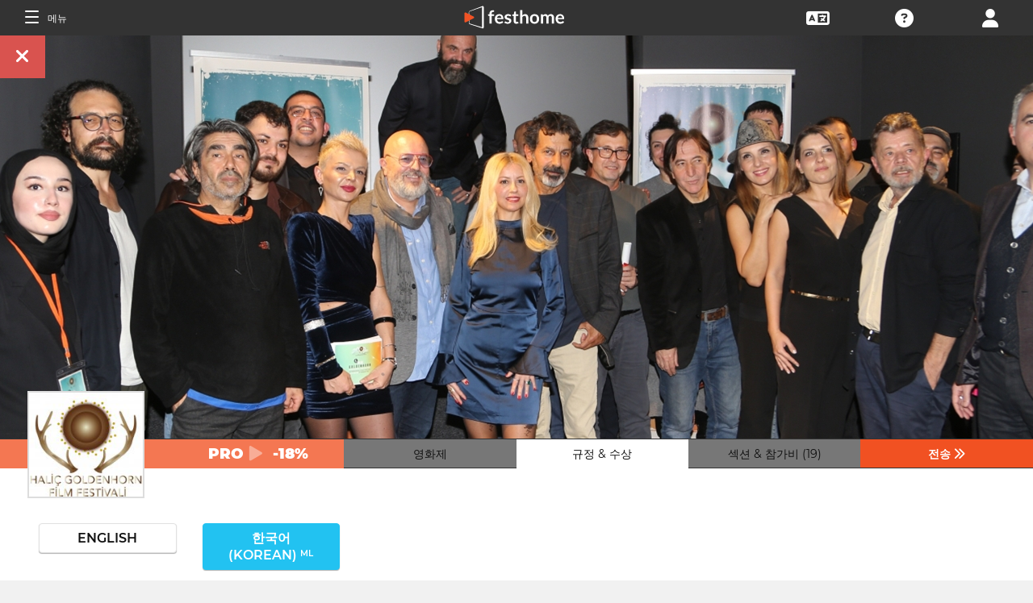

--- FILE ---
content_type: text/html; charset=UTF-8
request_url: https://filmmakers.festhome.com/ko/festival/halic-goldenhorn-film-fest-market
body_size: 24049
content:
<!DOCTYPE html>
<html xmlns="http://www.w3.org/1999/xhtml" lang="ko">
<head>
<meta name="title" CONTENT="Halic Goldenhorn Film Fest &amp; Market, - Festhome"/>
<meta name="author" CONTENT="Festhome" />
<meta name="description" CONTENT="Halic Goldenhorn Film Fest &amp;amp; Market은 영화 콘텐츠, 장비, 리소스를 가장 많이 소비하고 터키 최대 콘텐츠 제작자를 대상으로 하는 5일간의 대규모 이벤트로, 콘텐츠 판매자, 바이어, 프로듀서, 이사, 금융가 및 정부가 단일 플랫폼에서 한데...">
<meta name="keywords" CONTENT="영화, 영화제, 제출물">
<meta name="revisit" CONTENT="1 day" />
<meta name="distribution" CONTENT="Global" />
<meta name="robots" CONTENT="index,follow" />
<meta http-equiv="Content-Type" content="text/html; charset=utf-8" />
<meta http-equiv="Cache-control" content="public">
<link rel="apple-touch-icon" href="https://festhome.com/favicon.png"/>
<link rel="icon" type="image/png" href="https://festhome.com/favicon.png" />
<meta name="viewport" content="width=device-width, initial-scale=1.0, viewport-fit=cover, minimum-scale=1.0, maximum-scale=1.0, user-scalable=no">


			<link rel="canonical" hreflang="ko" href="https://festhome.com/ko/festival/halic-goldenhorn-film-fest-market" />
		<link rel="alternate" hreflang="x-default" href="https://festhome.com/festival/halic-goldenhorn-film-fest-market"/>
		
	<link rel="alternate" hreflang="en" href="https://festhome.com/en/festival/halic-goldenhorn-film-fest-market"/>	<link rel="alternate" hreflang="es" href="https://festhome.com/es/festival/halic-goldenhorn-film-fest-market"/>	<link rel="alternate" hreflang="fr" href="https://festhome.com/fr/festival/halic-goldenhorn-film-fest-market"/>	<link rel="alternate" hreflang="it" href="https://festhome.com/it/festival/halic-goldenhorn-film-fest-market"/>	<link rel="alternate" hreflang="pt" href="https://festhome.com/pt/festival/halic-goldenhorn-film-fest-market"/>	<link rel="alternate" hreflang="de" href="https://festhome.com/de/festival/halic-goldenhorn-film-fest-market"/>	<link rel="alternate" hreflang="ko" href="https://festhome.com/ko/festival/halic-goldenhorn-film-fest-market"/>	<link rel="alternate" hreflang="ja" href="https://festhome.com/ja/festival/halic-goldenhorn-film-fest-market"/>	<link rel="alternate" hreflang="ru" href="https://festhome.com/ru/festival/halic-goldenhorn-film-fest-market"/>	

<title>Halic Goldenhorn Film Fest &amp; Market,</title>



<!--<link rel="preconnect" href="https://kit-pro.fontawesome.com">-->
<!--<link rel="preconnect" href="https://stats.g.doubleclick.net">-->
<!--<link rel="preconnect" href="https://www.google-analytics.com">-->
<link rel="preconnect" href="https://www.googletagmanager.com" crossorigin>
<link rel="preconnect" href="https://widget.uservoice.com">

<style>
/*
.jwplayer:focus{outline:0}
.jw-tab-focus:focus{
	outline:#0b7ef4 solid 2px;
	outline: none;
	outline:#f15122 solid 0px;
}
.input_pay_class input[type=radio]:checked+label{border-color: #22c2f1;}
.input_pay_class label > img {height: 44px;}
#waivers_table { overflow: auto; }
*/
div.rating:before { color: #999 !important; }
.festhome-bg-medgrey-color { background-color: #999 !important;	}
.profile_circle {
position: relative;
display: inline-block;
height: 0;
border-radius: 50%;
-webkit-box-shadow: 0 @shadow-length 0 0 @shadow;
box-shadow: 0 @shadow-length 0 0 @shadow;
text-shadow: 0 @shadow-length 0 @shadow;
background: #fff;
color: #f15122;
font-size: 4em;
text-align: center;
line-height: 0;
background-size: cover; background-repeat: no-repeat; border: 1px solid #111; width: 42%; padding: 20% 0;
}
.input_button.dark-button {
	text-decoration: none;
	color: #22c2f1;
	background: rgba(33, 33, 33, 0.9);
	border: 1px solid #333;
}
.input_button.dark-button:hover {
	color: #fff;
	background:#222;
	border: 1px solid #22c2f1;
}
</style>
	
<script>
function analytics_script(){
  
  (function(i,s,o,g,r,a,m){i['GoogleAnalyticsObject']=r;i[r]=i[r]||function(){
  (i[r].q=i[r].q||[]).push(arguments)},i[r].l=1*new Date();a=s.createElement(o),
  m=s.getElementsByTagName(o)[0];a.async=1;a.src=g;m.parentNode.insertBefore(a,m)
  })(window,document,'script','//www.googletagmanager.com/gtag/js?id=G-T7NKZY3MN3','ga');
  
  window.dataLayer = window.dataLayer || [];
  function gtag(){dataLayer.push(arguments);}
  gtag('js', new Date());

  gtag('config', 'G-T7NKZY3MN3', { 'anonymize_ip': true });
/*
  (function(i,s,o,g,r,a,m){i['GoogleAnalyticsObject']=r;i[r]=i[r]||function(){
  (i[r].q=i[r].q||[]).push(arguments)},i[r].l=1*new Date();a=s.createElement(o),
  m=s.getElementsByTagName(o)[0];a.async=1;a.src=g;m.parentNode.insertBefore(a,m)
  })(window,document,'script','//www.google-analytics.com/analytics.js','ga');

  ga('create', 'G-T7NKZY3MN3', {
	  'storage': 'none',
	  'clientId': 'visitor-44430a62-a5c1-4eeb-9200-77859850814b'
	});
  ga('set', 'anonymizeIp', true);
  ga('send', 'pageview');
*/
}
</script>


<!-- Google Sign In -->
<meta name="google-signin-scope" content="profile email"/><meta name="google-signin-client_id" content="790093190230-a01d1bj6l6eknacsuvk26i9aeor7lb7j.apps.googleusercontent.com"/>

   	   				
	<!-- Facebook -->
	<meta property="og:title" content="Halic Goldenhorn Film Fest &amp;amp; Market,"/>	<meta property="og:type" content="website"/>	<meta property="og:image" content="http://festhomedocs.com/festivals/7487/logo-7487.jpg"/>	<meta property="og:url" content="https://festhome.com/f/7487/1/1"/>	<meta property="og:site_name" content="Festhome"/>	<meta property="fb:admins" content="628417192"/>	<meta property="fb:app_id" content="144447425612680"/>		<meta property="og:description" content="- Deadline: 01 Nov 2025
- Short and Feature Films: "/>	
	<!-- Twitter -->
	<meta name="twitter:card" content="product"/>	<meta name="twitter:title" content="Halic Goldenhorn Film Fest &amp;amp; Market,"/>		<meta name="twitter:description" content="- Deadline: 01 Nov 2025
- Short and Feature Films: "/>	<meta name="twitter:image" content="http://festhomedocs.com/festivals/7487/logo-7487.jpg"/>	<meta name="twitter:site" content="@festhome"/>	<meta name="twitter:data1" content="2024-12-08"/>	<meta name="twitter:label1" content="Call for entries / Apertura"/>	<meta name="twitter:data2" content="2025-11-01"/>	<meta name="twitter:label2" content="Deadline / Cierre"/>	<meta name="twitter:image:width" content="240"/>	<meta name="twitter:image:height" content="160"/>	<meta name="twitter:domain" content="festhome.com"/>	
		<script type="application/ld+json">
	{
		"@context": "https://schema.org",
		"@type": "Event",
		"url": "https://festhome.com/festival/halic-goldenhorn-film-fest-market",
		"name": "Halic Goldenhorn Film Fest &amp; Market,",
		"startDate": "2025-12-02",
		"endDate": "2025-12-06",
		"description": "Halic Goldenhorn Film Fest &amp;amp; Market은 영화 콘텐츠, 장비, 리소스를 가장 많이 소비하고 터키 최대 콘텐츠 제작자를 대상으로 하는 5일간의 대규모 이벤트로, 콘텐츠 판매자, 바이어, 프로듀서, 이사, 금융가 및 정부가 단일 플랫폼에서 한데 모입니다. 참여하고 자신의 리소스를 찾고 필요한 전문가, 회사, 펀드와 연결하도록 초대합니다. Halic Goldenhorn Film Fest &amp;amp; Market에는 위치 관리자, 관광청, 인수 및 개발 임원, 대리인, 변호사, 이사, 유통업체, 최고의 미디어 서비스 플랫폼, 페스티벌 디렉터, 금융가, 영화 위원, 프로듀서, 작가, 영화 기금, 영화 연구소 등이 있습니다.스튜디오, 전 세계 언론 및 영화 및 TV 산업에 서비스를 제공하는 모든 사람들. 이 행사는 모든 영화 제작 협회-단체의 정점 기관인 터키 영화 총국의 지원을 받고 있습니다.

우리는 영화 산업을 위한 새로운 매체를 열고 있습니다. &ldquo;영화 시장&rdquo;. 터키의 영화 산업, 세계 유수의 장비 제조업체, 임대 회사, 공급업체, 제작사,...",
		"image": [
			"https://festhomedocs.com/festivals/7487/logo-uncut-7487.jpg",
			"https://festhomedocs.com/festivals/7487/foto1_small-7487.jpg",
			"https://festhomedocs.com/festivals/7487/foto2_small-7487.jpg",
			"https://festhomedocs.com/festivals/7487/foto3_small-7487.jpg",
			"https://festhomedocs.com/festivals/7487/foto4_small-7487.jpg"
		],
		"location": {
			"@type": "Place",
			"address": {
				"@type": "PostalAddress",
				"streetAddress": "Emekyemez Mah. Yanıkkapı sk. No: 15",
				"addressLocality": "Istanbul",
				"postalCode": "34421",
				"addressRegion": "Beyoglu",
				"addressCountry": "Turkey"
			}
				},
						"offers": {
			    "@type": "Offer",
			    "validFrom": "2024-12-08",
			    "availabilityStarts": "2024-12-08",
			    "availabilityEnds": "2025-11-01",
			    "price": "6.44",
			    "priceCurrency": "USD",
			    "offeredBy": "Festhome",
			    "itemOffered": "영화제 제출"
			}
			}
	</script>
		
	<style>.text-left,caption{text-align:left}a,body{color:#111}*,.main-nav{box-sizing:border-box}#navbar_menu,.main-nav{height:100%;position:fixed;z-index:155;top:0}.main-nav,.navbar_element,.toggle-menu,body,h1,h2,h3,h4,h5,h6{font-weight:400}.menu,.menu .fa{font-size:1.8em;line-height:42px;vertical-align:middle}blockquote,body,dd,div,dl,dt,fieldset,form,h1,h2,h3,h4,h5,h6,input,li,ol,p,pre,td,textarea,th,ul{margin:0;padding:0}table{border-collapse:collapse;border-spacing:0}abbr,acronym,fieldset,img{border:0}address,caption,cite,code,dfn,em,th,var{font-style:normal;font-weight:400}ol,ul{list-style:none}h1,h2,h3,h4,h5,h6{font-size:100%}q:after,q:before{content:''}#preWrap,body,html{height:100%}body{font-family:Montserrat,"Font Awesome 5 Pro",sans-serif;text-rendering:optimizeLegibility;-webkit-font-smoothing:antialiased;-moz-font-smoothing:antialiased;-moz-osx-font-smoothing:grayscale;-o-font-smoothing:antialiased;background-color:#f1f1f1}[class*=col-]{width:100%;float:left}@media only screen and (max-width:767px),only screen and (max-height:400px){.mobile_hide{display:none}.film-content{margin-left:0!important}.tabs-links .tabs li{margin:0!important;padding:.5em .7em!important}.percentage-padded{padding:10% 0 15%!important}}@media only screen and (min-width:767px) and (max-width:1024px){.computer_hide,.ipad_hide{display:none}.col-1{width:8.33%}.col-2{width:16.66%}.col-3{width:25%}.col-4{width:33.33%}.col-5{width:41.66%}.col-6{width:50%}.col-7{width:58.33%}.col-8{width:66.66%}.col-9{width:75%}.col-10{width:83.33%}.col-11{width:91.66%}.col-12{width:100%}}@media only screen and (min-device-width:767px) and (max-device-width:1024px) and (orientation:landscape){.ipad_hide,.ipad_ls_hide{display:none}}@media only screen and (min-device-width:767px) and (max-device-width:1024px) and (orientation:portrait){.computer_hide,.ipad_hide,.ipad_pt_hide{display:none}.col-1{width:8.33%}.col-2{width:16.66%}.col-3{width:25%}.col-4{width:33.33%}.col-5{width:41.66%}.col-6{width:50%}.col-7{width:58.33%}.col-8{width:66.66%}.col-9{width:75%}.col-10{width:83.33%}.col-11{width:91.66%}.col-12{width:100%}}@media only screen and (min-width:1024px){.computer_hide{display:none}.col-1{width:8.33%}.col-2{width:16.66%}.col-3{width:25%}.col-4{width:33.33%}.col-5{width:41.66%}.col-6{width:50%}.col-7{width:58.33%}.col-8{width:66.66%}.col-9{width:75%}.col-10{width:83.33%}.col-11{width:91.66%}.col-12{width:100%}}.row::after{content:"";clear:both;display:table}.text-center{text-align:center}.text-right{text-align:right}a{text-decoration:none;outline:0}a:hover{color:#f15122}.padding{padding:1em}.padding-half{padding:.5em}.toggle-menu{cursor:pointer;color:#fff;font-size:1.8em}.toggle-menu label{margin-left:5%;vertical-align:text-bottom;cursor:pointer}@media only screen and (max-width:767px),only screen and (max-height:400px){.main-nav{width:83.3%}}@media only screen and (min-device-width:767px){.main-nav{width:33.3%}}.main-nav{background-color:#333;color:#fff;border-right:1px solid #999;left:-83.3%;transition:width .3s ease;max-width:23.5em}#navbar_menu{background:#222;width:40px;text-align:center;left:0}#navbar_menu label{float:left;text-align:center;color:#f15122;border-bottom:1px solid #999;width:40px;padding:8px 0;margin-bottom:0}#navbar_menu label:hover{background-color:#f15122;color:#fff}.navbar_element{float:right;padding:5px 0;border-top:1px solid #999;font-size:13px;width:165px;width:100%;text-align:left}.navbar_element img{width:20px;height:20px;padding:5px;background-color:#4c4c4c;margin:0 10px 0 15px;vertical-align:middle}#navbar_menu img{width:25px;height:25px;padding:0;margin:0 1px 0 auto;vertical-align:middle}.navbar_item{opacity:0;transition:opacity 1.4s ease-in-out 0s;width:100%;font-size:3em;padding:12px;color:#fff;text-align:center;cursor:pointer}.navbar_item a,.navbar_item p{font-size:.35em;margin-top:.15em;text-transform:uppercase;font-weight:200;color:#fff}.navbar_item.opened{opacity:1}.navbar_item p{border-bottom:1px solid #333}.navbar_item a:after,.navbar_item p:hover{border-bottom:1px solid #f15122}.navbar_item a:after{width:50%;margin:0 auto;display:block;content:'';transform:scaleX(0);transition:all .3s cubic-bezier(.445,.05,.55,.95)}.navbar_item a:hover:after{transform:scaleX(1)}.navbar_separator{width:100%;padding:8px;color:#fff;background-color:#444;border-bottom:1px solid #999}.navbar_air_separator{width:100%;padding:16px;color:#fff}.navbar_item.big{text-align:center;margin-right:0}.navbar_item.big .fa{float:none;font-size:1em;margin-right:0}.navbar_item .fa{font-size:.9em;vertical-align:middle;margin-right:.3em}.navbar_item input{margin:.1em .3em;padding:.6em;width:98%;font-size:.25em}.navbar_item form div{margin:0 auto}.main-nav div.nav-dropdown{background-color:#333}.main-nav .nav-dropdown ul{display:none;background-color:#333;background-color:rgba(33,33,33,.92);border:1px solid #999}.menu,.menu div.dropdown,.menu div:hover>ul{background-color:#333}.main-nav .nav-dropdown h3{margin-bottom:.3em}.main-nav .nav-dropdown li{text-align:center;font-size:.35em;display:block;transition:.2s;overflow:hidden;font-weight:200;padding:.4em 1em;min-width:200px}.main-nav div:hover>ul{display:block;position:absolute;left:100%;margin-top:-12%}.main-nav .nav-dropdown li a{font-size:.9em;text-transform:capitalize;color:#fff;border:none}.main-nav .nav-dropdown li a:hover{color:#f15122;border:none}.menu,.menu div a{color:#fff}header{z-index:160}.menu{align-items:center;height:44px;font-size:.8em;overflow:hidden}.menu div,.menu ul{height:100%}.menu .fa{font-size:1.8em}.menu div a:hover{color:#f15122}.menu div{margin:auto;padding:0;text-align:center;text-transform:uppercase}.menu div.right{float:right}.menu .dropdown ul,.sub-menu .dropdown ul{height:auto;position:absolute;z-index:10;border-bottom-left-radius:4px;border-bottom-right-radius:4px;display:none;color:#111}.menu .dropdown ul{border:1px solid #8c8c8c;border-top:1px solid #333;margin-top:1px;font-size:.9em}.menu .dropdown li,.sub-menu .dropdown li{text-align:center;float:none;display:block;height:32px;line-height:32px;border-top:1px solid #8c8c8c;transition:.2s;overflow:hidden}.menu .dropdown li:first-child,.sub-menu .dropdown li:first-child{border-top:none}.menu .dropdown li:hover,.menu div:hover>ul,.sub-menu .dropdown li:hover{display:block}.menu .dropdown li a,.sub-menu .dropdown li a{height:30px;letter-spacing:0;border:none;border-radius:0;box-shadow:none;background:0 0;line-height:32px;text-transform:capitalize;padding:0 .5em}.menu .dropdown li a:hover{color:#f15122}.menu input{margin:.6em auto;padding:.6em;width:85%;width:100%;background-color:#444;color:#fff;border:1px solid #444}.sub-menu{align-items:center;height:44px;line-height:42px;line-height:41px;color:#fff;font-size:.8em;background-color:#ddd;border-bottom:1px solid #eee;border-bottom:1px solid #8c8c8c;text-align:center;overflow-x:scroll;overflow-y:hidden;white-space:nowrap;overflow:-moz-scrollbars-none}.sub-menu::-webkit-scrollbar{display:none}.sub-menu a,.sub-menu div{padding-left:1.5em;display:inline-block;color:#111;overflow:hidden;height:43px;border:1px solid transparent;border-bottom:none;border-top:none}.sub-menu .dropdown>a{padding:0}.sub-menu .dropdown ul{border:1px solid #8c8c8c;border-top:1px solid transparent}.sub-menu div:hover>ul{display:block;background-color:#ddd;margin-left:-1.5em}.sub-menu .active-page{font-weight:700;position:relative;background-color:#f1f1f1;border-bottom:1px solid #f1f1f1;border-top:1px solid #f1f1f1;border-left:1px solid #8c8c8c;border-right:1px solid #8c8c8c;padding-right:1.5em;margin-left:1.5em}#sub-menu-scroll-left,#sub-menu-scroll-right{background-color:#ddd;z-index:1;width:3%;position:absolute;cursor:pointer}.sub-menu .active-page:before{color:#22c2f1;content:"\f061";font-weight:700;margin-right:.6em}.sub-menu-start{width:3%}#sub-menu-scroll-left{left:0}#sub-menu-scroll-right{right:0}#user-menu.sub-menu{background-color:#fff;font-size:.8em}#user-menu-scroll-left{background-color:#fff;width:3%;position:absolute;left:0;cursor:pointer}#user-menu-scroll-right{background-color:#fff;width:3%;position:absolute;right:0;cursor:pointer}#user-menu .dropdown ul{font-size:.8em;background-color:#fff}.search-result,.search-result-title{padding:.2em;font-size:.7em}@-moz-document url-prefix(){#user-menu .dropdown ul,.sub-menu div:hover>ul{margin-top:-1px}}#festivals-top-elements{position:relative}.menu-search-results{position:absolute;top:42px;right:0;width:100%;max-width:400px;border:2px solid #ccc;border-radius:5px;background:#444;z-index:99}.search-result-title{font-weight:700;text-transform:uppercase;color:#fff}.festival-viewer-banner{background-size:cover;height:500px;width:100%;background-position:center}@media only screen and (max-width:767px),only screen and (max-height:400px){.festival-viewer-banner{height:200px}}.festival-viewer-menu{min-height:36px;background-color:#333;border-top:1px #333 solid;position:relative}.festival-viewer-logo-container{height:36px;text-align:center}.festival-viewer-logo_new{height:133px;border:2px solid #ddd;margin:-60px auto 0;z-index:2;display:inline-block;image-rendering:-webkit-optimize-contrast}.tab-viewer li{height:36px;line-height:36px;margin:0 auto;text-align:center;background-color:#777;border-bottom:1px solid #333;font-size:.9em}.tab-viewer li.active,.tab-viewer li:hover{background-color:#fff;border-bottom:1px solid #fff}.tab-viewer li:hover{color:#f15122}.tab-viewer li.active{color:#111}li.tab-viewer-submit{background-color:#f15122;color:#fff}li.tab-viewer-submit:hover{color:#fff}.festival-viewer-content{background-color:#fff}.festival-viewer-title{font-size:2.5em;font-weight:700;color:#333}.festival-viewer-box-title{font-size:1em;text-align:center;margin-bottom:.5em;font-weight:200}.festival-viewer-reqs-text{font-size:.7em;text-transform:uppercase}.festival-viewer-reqs-text .fa{color:#22c2f1}.festival-viewer-reqs-text span{text-transform:capitalize}.festival-viewer-location-border{border:1px solid #999;margin-bottom:2em;border-radius:4px}.festival-viewer-location-border label{border-bottom:1px solid #22c2f1}.festival-viewer-location{padding:1em;font-size:.8em;color:#646464;overflow:hidden}.festival-viewer-location a{color:#646464}.festival-viewer-dates{height:48px;border-left:2px solid #ddd;display:table;width:100%}.festival-viewer-dates.countdown-months{background-color:#00A300;color:#fff;border:2px solid #111}.festival-viewer-dates.countdown-days{background-color:#f1b922;color:#111;border:2px solid #111}.festival-viewer-dates.countdown-hours{background-color:#f1225a;color:#fff;border:2px solid #111}.festival-viewer-dates.active-dl{border-left:2px solid green;border-left:2px solid #22f151}.festival-viewer-dates.active-dl.closed-dl{border-left:2px solid #111;background-color:#111;color:#fff}.festival-viewer-dates.starting-dl{border-left:2px solid #74daf4;background-color:#74daf4;color:#fff}.festival-viewer-dates .fa{font-size:1.5em;vertical-align:middle;display:table-cell}.festival-viewer-dates-text{padding-left:1em;display:table-cell;vertical-align:middle}.festival-viewer-dates-text span{font-size:.9em;font-weight:200}.festival-viewer-my-rating{line-height:0}.festival-viewer-my-rating .fa,.festival-viewer-my-rating .fab,.festival-viewer-my-rating .far,.festival-viewer-my-rating .fas,.festival-viewer-my-rating div.rating{cursor:pointer;color:#999;font-size:.4em}
	</style>
	


<!-- Blog OG -->



	<script id="ze-snippet" src="https://static.zdassets.com/ekr/snippet.js?key=0e0070de-302e-4078-84de-5d0dad53176e"> </script>
	<!--Start of Zendesk Chat Script-->
	<script type="text/javascript">
	function zopim_script(){ 
		window.zESettings = {
		 webWidget: {
		   authenticate: {
		     chat: {
		       jwtFn: function(callback) { 
		         fetch('/users/jwt_chat').then(function(res) {
		            res.text().then(function(jwt) {
		             callback(jwt);
		            });
		          });
		        }
		      } 
		    }
		  }
		};
	}
	
	function zopim_script_old(){
		//console.log('loaded zopim');
		window.$zopim||(function(d,s){var z=$zopim=function(c){z._.push(c)},$=z.s=
		d.createElement(s),e=d.getElementsByTagName(s)[0];z.set=function(o){z.set.
		_.push(o)};z._=[];z.set._=[];$.async=!0;$.setAttribute("charset","utf-8");
		$.src="https://static.zdassets.com/ekr/snippet.js?key=0e0070de-302e-4078-84de-5d0dad53176e";z.t=+new Date;$.
		type="text/javascript";e.parentNode.insertBefore($,e)})(document,"script");
		$zopim(function() {
			// Insert API calls below this line
			// e.g. $zopim.livechat.setLanguage('en');
			
			$zopim.livechat.bubble.hide();
			$zopim.livechat.button.setHideWhenOffline(true);
						// Insert API calls above this line
		});
	}
	</script>
	<!--End of Zendesk Chat Script-->


<script type="text/javascript">
function uservoice_script(){
	
	// Include the UserVoice JavaScript SDK (only needed once on a page)
	UserVoice=window.UserVoice||[];(function(){var uv=document.createElement('script');uv.type='text/javascript';uv.async=true;uv.src='//widget.uservoice.com/tb9T1temMc2SuUSs42nIA.js';var s=document.getElementsByTagName('script')[0];s.parentNode.insertBefore(uv,s)})();
	// Set colors
			UserVoice.push(['set', {
	  accent_color: '#f15122',
	  trigger_color: 'white',
	  trigger_background_color: '#f15122',
	  left: '5px',
	  height: '400px',
	  menu_enabled: false,
	  post_suggestion_enabled: false,
	  smartvote_enabled: false,
	  permalinks_enabled: false,
	  ticket_custom_fields: {
						//'vacation': '1',
		'type': 'FESTHOME'
	  },
	  	  strings: {
	  	contact_title: 'Send a message or call us',
	  		  	contact_message_placeholder: 'Festival contact: halicfilmfest@gmail.com\n\n' + 'Festhome Support:' + '\n' + 'Message us here' + '\n' + '\n' + 'Note: Messages sent here are not sent to festival contacts, only Festhome Support.',
	  		  	//contact_message_placeholder: 'Give feedback or ask for help!' + '\n' + '\n' + 'Support limited from 4th to 10th February due to our assistance to the Clermont-Ferrand and Berlin Film Markets',
	  	contact_skip_instant_answers_button: 'Skip and send message',
	  	contact_success_title: 'Message sent!',
	  	contact_success_body: 'We will get back to you soon!',
	  }
	  	}]);
	
	UserVoice.push(['identify', {
					}]);
}
</script>

<script type="text/javascript">    
    window.display_menu = 0;
    function DisplayMenu(){
    	$('#nav-icon1, #nav-icon2').toggleClass('open');
		if(window.display_menu == 0){
			$('.toggle-menu label').fadeOut( 300 );
			$('.main-nav').animate({'left': '0'}, 500, 'easeInOutCubic');
			
			$('.navbar_item').addClass('opened');
			
			$('#navbar_menu').animate({'border-right': '0px solid #222;'}, 300, 'easeInOutSine');
			$('#navbar_menu').addClass('display_none');
			window.display_menu = 1;
		} else {
			$('.toggle-menu label').fadeIn( 300 );
			$('.main-nav').animate({'left': '-83.3%'}, 500, 'easeInOutCubic');
			
			$('.navbar_item').removeClass('opened');
			
			$('#navbar_menu').removeClass('display_none');
			window.display_menu = 0;
		}
	}
</script>

</head>
<body>
	
	<!--
	    <p style="height:14px;background:#f15122;font-size:12px;text-align:center;font-weight:bold;margin: 0px;">We have had a hardware incident with the servers and are bringing back the services, sorry and thank you for your patience.</p>
        -->
    
	
	<noscript>
    	<p class="festhome-bg-color padding-half text-center">브라우저에서 JavaScript를 사용할 수 없습니다. 이 웹 사이트는 JavaScript가 제대로 작동하도록 요구합니다. JavaScript를 켜거나 지원에 문의하십시오</p>
	</noscript>
    <header class="header row">
	    <style>
:root {
  --h: 5rem;
  
  --g-red: #D04B36;
  --g-orange: #E36511;
  --g-yellow: #FFBA00;
  --g-green: #00B180;
  --g-blue: #147AAB;
  --g-indigo: #675997;
  
  --t-blue: #4FA5C2;
  --t-pink: #F587AC;
  --t-white: #F9FBFC;
  
  --b-pink: #C1357E;
  --b-purple: #675997;
  --b-blue: #0655A9;
  
  --p-magenta: #FA5E5B;
  --p-yellow: #FFBA00;
  --p-blue: #4FA5C2;
  
  --a-black: #000000;
  --a-grey: #A3A3A3;
  --a-white: #FFFFFF;
  --a-purple: #800080;
  
  --nb-black: #000000;
  --nb-yellow: #FFF433;
  --nb-white: #FFFFFF;
  --nb-purple: #9B59D0;
}
.event-pride-background {
	background-image: linear-gradient(var(--g-red) 0%, var(--g-red) 16.6666%, var(--g-orange) 16.6666%,var(--g-orange) 33.333%, var(--g-yellow) 33.333%, var(--g-yellow) 50%, var(--g-green) 50%, var(--g-green) 66.6666%, var(--g-blue) 66.6666%, var(--g-blue) 83.3333%, var(--g-indigo) 83.3333%, var(--g-indigo) 100%);
}
.event-xmas-background, .menu.event-xmas-background div:hover>ul {
	background-color: #B3000C !important;
}
.menu.event-xmas-background input {
	background-color: #fff !important;
	color: #B3000C !important;
}
.event-women-background, .menu.event-women-background div:hover>ul {
	background-color: #46296E !important;
}
</style>
	
<script>
	function SearchSite(){
		var value = $('#search_site_data').val();
		
		//$('#card-tags_'+relacion_id).val('...').addClass('festhome-bg-yellow-color');
		
		$.ajax({
		  type: "POST",
		  url: "/homes/search",
		  data: {"value": value},
		  dataType: "html",
		  cache: false
		})
		.done(function(response) {
			if(response){
				$('#search_site_results').removeClass('display_none');
				$('#search_site_results').html(response);
				$('#search_site_data').css('color', 'white');
			} else {
				$('#search_site_data').css('color', 'red');
				$('#search_site_results').addClass('display_none');
				//$('#search_site_results').html('Nothing Found...');
			}
		});
	}
</script>

<div class="menu row col-12   ">
    
	<div class="toggle-menu left col-1" onclick="DisplayMenu();" style="max-width: 16.6%; max-width: 10.6%;">
        <label><span id="nav-icon1"><span></span><span></span><span></span></span> <!--<i class="fad fa-holly-berry"></i>--> <span class="mobile_hide" style="font-size: 0.5em; vertical-align: middle; text-transform: uppercase;">&nbsp;메뉴</span></label>
	</div>
	
	<div class="mobile_hide col-4"></div>
	<div class="mobile_hide col-2">
		<a href="https://festhome.com/"><img src="https://festhomedocs.com/img/logos/festhome_white.svg" style="max-width: 100%; height: 100%; padding:0px; margin: 0 auto;" alt=""/></a>
	</div>
	<div class="computer_hide col-2" style="max-width: 41.8%;">
		<a href="https://festhome.com/"><img src="https://festhomedocs.com/img/logos/festhome_white.svg" style="max-width: 100%; height: 100%; padding:0px; margin: 0 auto;" alt=""/></a>
	</div>
    	
		
    <div class="right col-1" style="max-width: 16.6%;">
		<a href="/login" title="﻿로그인"><i class="fa fa-user"></i></a>    </div>
    
		
        
	    <div class="right col-1 mobile_hide pointer open_ajax" href="/festivales/support_check/halic-goldenhorn-film-fest-market" >
	    	<a title="Technical Support"><i class="fa fa-question-circle"></i></a>
	    </div>
    
    	
    <div class="right col-1 mobile_hide dropdown" style="max-width: 16.6%;">
		<a href="/english"><i class="fa fa-language"></i></a>		<ul style="min-width: 8%;">
	        <li><a href="/en/festival/halic-goldenhorn-film-fest-market">English</a></li>
	        <li><a href="/es/festival/halic-goldenhorn-film-fest-market">Español</a></li>
	        <li><a href="/fr/festival/halic-goldenhorn-film-fest-market">Français</a></li>
	        <li><a href="/it/festival/halic-goldenhorn-film-fest-market">Italiano</a></li>
	        <li><a href="/pt/festival/halic-goldenhorn-film-fest-market">Português</a></li>
	        <li><a href="/de/festival/halic-goldenhorn-film-fest-market">Deutsch</a></li>
	        <li><a href="/ru/festival/halic-goldenhorn-film-fest-market">русский</a></li>
	        <li><a href="/ko/festival/halic-goldenhorn-film-fest-market">한국어</a></li>
	        <li><a href="/ja/festival/halic-goldenhorn-film-fest-market">日本語</a></li>
    	</ul>
    </div>
    
	    
</div>

<div id="search_site_results" class="menu-search-results display_none">
	
</div>

<!-- Filmmakers -->
	
		    	    		        </header>
    <div id="preWrap">
	
					
	    
<div id="main-nav" class="main-nav row col-1" style="">
	
	<div class="navbar_item col-1" onclick="DisplayMenu();" style="text-align: center;">
		<span id="nav-icon2"><span></span><span></span><span></span></span> <!--<i style="cursor: pointer; float: none; font-weight: 100; font-size: 0.4em;" class="fa fa-times"></i>-->
	</div>
	
	<div class="navbar_air_separator col-1"></div>
	
		    <div class="navbar_item col-1">
	    	<a href="/login">﻿로그인</a>	    </div>
	    <div class="navbar_item col-1">
			<a href="/register">﻿회원가입</a>	    </div>
		
	<div class="navbar_air_separator col-1"></div>
	<!--<div class="navbar_separator col-1"></div>-->
	
		
		
	<div class="navbar_air_separator col-1"></div>
	<div class="navbar_air_separator col-1"></div>
	
        	    	
	<div class="navbar_separator col-1" style="font-style: italic; text-align: center; font-size: 0.7em; border: none;">Go to...</div>
	
    <div class="navbar_item col-1">
		<a href="https://filmmakers.festhome.com"><b style="color: #f15122;">&bullet;</b> 영화감독 지역 </a>    </div>
    
    <div class="navbar_item col-1">
		<a href="https://festivals.festhome.com">영화제 지역 </a>    </div>
    
    <div class="navbar_item col-1">
		<a href="/industry_events">Industry Area</a>    </div>
    
        <div class="navbar_item col-1">
		<a href="https://tv.festhome.com">Festhome TV</a>    </div>
	<div class="navbar_item nav-dropdown col-1">
		<a>﻿언어&nbsp;&nbsp;&#x25BE;</a>
		<ul>
	        <li><a href="/en/festival/halic-goldenhorn-film-fest-market">English</a></li>
	        <li><a href="/es/festival/halic-goldenhorn-film-fest-market">Español</a></li>
	        <li><a href="/fr/festival/halic-goldenhorn-film-fest-market">Français</a></li>
	        <li><a href="/it/festival/halic-goldenhorn-film-fest-market">Italiano</a></li>
	        <li><a href="/pt/festival/halic-goldenhorn-film-fest-market">Português</a></li>
	        <li><a href="/de/festival/halic-goldenhorn-film-fest-market">Deutsch</a></li>
	        <li><a href="/ru/festival/halic-goldenhorn-film-fest-market">русский</a></li>
	        <li><a href="/ko/festival/halic-goldenhorn-film-fest-market">한국어</a></li>
	        <li><a href="/ja/festival/halic-goldenhorn-film-fest-market">日本語</a></li>
		</ul>
	</div>
        
</div>	    
	    <div id="wrap">
		    
		    		    		    	    
						
			<div id="content_wrapper">
	        	
<div class="">

<script src="https://js.stripe.com/v3/"></script>

<style>
	.festival_extra_tab {
		height: auto;	    	
	}
	.festival_extras_content{
		height: auto;	
	}
</style>

<div id="" style="height: auto;">
	<div id="filmmaker_viewer" style="height: auto;">
		<div id="filmmaker_viewer_data" style="width: 100%; background-color: #b8b8b8; margin: 0 auto; height: auto; overflow: hidden;">






	   
	                
            
					
		
						
		
						
		
						
		
						
		
						
		
						
		
						
		
						
		
						
		
						
		
						
		
						
		
						
		
						
		
						
		
						
		
						
		
						
		
	
				
																																																																																																																																					

<!--
<div class="viewer_spinner" style="width: 100%; height: 230px; display: none;">
	<img src="https://festhomedocs.com/img/spinner_grey.GIF" style="display: block; vertical-align: middle; margin: 90px auto 0 auto; width: 64px; height: 64px;" alt=""/><br style="clear: both;">
</div>
-->

<div class="col-12 festival-viewer">
	<div class="festival-viewer-banner" style="background-image: url(https://festhomedocs.com/festivals/7487/banner_big-7487.jpg);">
				<div class="festival-viewer-buttons-holder-left position-absolute">
			<a class="festival-viewer-buttons festhome-bg-red-color" onClick="CloseViewer();" title="﻿닫기">
				<i class="fa fa-times"></i>
			</a>
		</div>
	</div>
	
	<div class="col-12 festival-viewer-menu festhome-bg-pro-color">
		<div class="col-2 festival-viewer-logo-container">
		   		   		<img class="festival-viewer-logo_new" alt="Logo of Halic Goldenhorn Film Fest &amp; Market" src="https://festhomedocs.com/festivals/7487/logo_thumb-7487.jpg">
		   				<!--<div class="festival-viewer-logo" style="background-image:url(https://documents.festhome.com/festivals/7487/logo-7487.jpg); "></div>-->
				<!--<div class="festival-viewer-logo-sq" style="background-image:url(https://devfm.festhome.com/img/tests/18813906_10154643893506417_1323595348861332097_n.jpg); "></div>-->
		   		</div>
								<div class="col-2 text-tinybig">
				<div class="pro-button" style="max-width: 100%;">PRO&nbsp;<i class="fad fa-triangle fa-rotate-90"></i>&nbsp;&nbsp;-18%</div>
			</div>
				<div class="col-8 festival-viewer-tablinks">
			<div class="tab-viewer">
			    <ul class="tab-viewer" style="margin: 0 auto;">
					<li class="col-3"><a href="#tab_viewer-1">영화제</a></li>
					<li class="col-3"><a href="#tab_viewer-2">규정 & ﻿수상</a></li>
										<li class="col-3"><a href="#tab_viewer-3">섹션 & 참가비 (19)</a></li>
					<li class="col-3 tab-viewer-submit"><a href="#tab_viewer-4" class=""><b>전송</b>&nbsp;<i class="fa fa-chevron-double-right"></i></a></li>
								    </ul>
			</div>
		</div>
	</div>
	
	<div class="col-12 festival-viewer-content">
		
		<div class="col-12 festival-viewer-spinner padding">
			&nbsp;<i class="fa fa-circle-notch fa-spin fa-3x fa-fw"></i>&nbsp;
		</div>
		
		<div class="col-12">
			
			<div id="tab_viewer-1" class="col-12 tab-viewer_content padding">
				
				<br style="clear: both;"/>
					
				<div class="col-2">&nbsp;</div>
				<div class="col-10 festival-viewer-title text-center">
					
										
					<h1 class="text-bold">Halic Goldenhorn Film Fest &amp; Market <span title="에디션">(5)</span></h1>
																		<p class="text-smallest">Halic Goldenhorn Film Fest &amp; Market,</p>
																										<!--
					<div class="col-12 festival-viewer-my-rating text-center  text-normal">
						
												<i id="star-0" class="my-rate-stars star-0 fa fa-thumbs-down " onclick="RateFestival(0);"></i>
						<i id="star-1" class="my-rate-stars star-1 fa fa-star " onclick="RateFestival(1);"></i>
						<i id="star-2" class="my-rate-stars star-2 fa fa-star " onclick="RateFestival(2);"></i>
						<i id="star-3" class="my-rate-stars star-3 fa fa-star " onclick="RateFestival(3);"></i>
						<i id="star-4" class="my-rate-stars star-4 fa fa-star " onclick="RateFestival(4);"></i>
						<i id="star-5" class="my-rate-stars star-5 fa fa-star " onclick="RateFestival(5);"></i>
						
																															
						<div id="stars-container" class="rating r-0 rated-stars"></div>
						<div class="text-center" style="font-size: 0.3em;top: 10px;position: relative;">Rate</div>
					</div>
					-->
				</div>
				
				<br style="clear: both;"/>
				<br style="clear: both;"/>
					
				<div class="col-2 padding">
				
					<div class="col-12">
						
						<div class="festival-viewer-box-title">﻿마감일</div>
						
					   				   							   						   		
						<div class="col-12 padding festival-viewer-location-border">
					   		<div class="festival-viewer-dates  ">
						   		<p class="festival-viewer-dates-text text-bold">
															            	08 12월 2024							        							   		<br>
							   		<span>출품 요청</span>
						   		</p>
							   						   		</div>
					   							   		<div class="festival-viewer-dates">
					   		</div>
					   							   		<div class="festival-viewer-dates active-dl closed-dl">
						   		<p class="festival-viewer-dates-text text-bold">
																   			01 11월 2025							        							   		<br>
							   									   			<span>﻿영화제 마감</span>
							   								   		</p>
							   									   	<i class="fa fa-lock"></i>
							   						   		</div>
					   		
					   		
					   		
														
					   		<div class="festival-viewer-dates">
						   		<p class="festival-viewer-dates-text text-bold">
																   			15 11월 2025							        							   		<br>
							   		<span>통지일</span>
						   		</p>
					   		</div>
							
					   		<div class="festival-viewer-dates countdown-hours festhome-black-color festhome-bg-white-color">
						   		<p class="festival-viewer-dates-text text-bold pointer">
							   		<span title="영화제 시작">
							   									   			02 12월 2025							        							   		</span><br>
							   		<span title="영화제 끝">
							   									   			06 12월 2025							        </span>
						   		</p>
								<i class="fa fa-calendar-alt"></i>
					   		</div>
							
							
						</div>
					</div>
					
					<div class="col-12">
						
						<div class="festival-viewer-box-title">﻿주소</div>
						
						<div class=" festival-viewer-location-border">
							<p class="festival-viewer-location" style="word-break: break-all;">
					            <span>Emekyemez Mah. Yanıkkapı sk. No: 15,&nbsp;</span>
					            <span>34421,&nbsp;Istanbul,&nbsp;Beyoglu,&nbsp;Turkey</span>
					            <br><br>
					            
								<a class="" href="https://www.halicfilmfest.org" target="_blank">
								    <span class="fa-stack fa-lg">
										<i class="fa fa-circle fa-stack-2x"></i>
										<i class="fa fa-link fa-stack-1x fa-inverse"></i>
									</span>
									<!--<span>웹사이트</span>-->
								</a>
								<a class="" href="mailto:halicfilmfest@gmail.com">
								    <span class="fa-stack fa-lg">
										<i class="fa fa-circle fa-stack-2x"></i>
										<i class="fa fa-envelope fa-stack-1x fa-inverse"></i>
									</span>
									<!--<span>E-mail</span>-->
								</a>
																										<a href="https://facebook.com/halicfilmfest" target="_blank" title="﻿페이스북">
									    <span class="fa-stack fa-lg">
											<i class="fa fa-circle fa-stack-2x"></i>
											<i class="fab fa-facebook fa-stack-1x fa-inverse"></i>
										</span>
									</a>
																											<a href="https://twitter.com/halicfilmfest" target="_blank" title="﻿트위터">
									    <span class="fa-stack fa-lg">
											<i class="fa fa-circle fa-stack-2x"></i>
											<i class="fab fa-twitter fa-stack-1x fa-inverse"></i>
										</span>
									</a>
																											<a href="https://instagram.com/halicfilmfest" target="_blank" title="﻿인스타그램">
									    <span class="fa-stack fa-lg">
											<i class="fa fa-circle fa-stack-2x"></i>
											<i class="fab fa-instagram fa-stack-1x fa-inverse"></i>
										</span>
									</a>
																									<br style="clear: both"/>
								
							</p>
						</div>
					</div>
						
				</div>
				
				<div class="col-10">
					
					<div class="col-12">
						
						<div class="col-3 padding">
							
							<div class="festival-viewer-box-title">영화제 개요</div>
							
							<div>
							   							   
							   <div class="festival-card-type-holder festival-viewer-type-text">
								   									   <div class="festival-card-type col-12" title="﻿허용 기간 (단편영화) | ﻿초과 1 min.&nbsp;﻿미달 30 min.">
										   단편 영화제&nbsp;>1&apos;&nbsp;30&apos;<										</div>
							   										   									   <div class="festival-card-type col-12" title="﻿허용 기간 (장편영화) | ﻿초과 60 min.&nbsp;﻿미달 150 min.">
										   장편 영화제&nbsp;>60&apos;&nbsp;150&apos;<										 </div>
							   																				   <div class="festival-card-type festhome-white-color festhome-bg-black-color col-12">
										   Text projects										</div>
																   </div>
							</div>
							
							<br/>
							<br/>
							
																																																																													
							<!--
							<br/>
														-->
							<!--<div class="col-2 festival-viewer-labels padding">--
							<div class="padding-half text-center">
								&nbsp;
							   							   							   							   							   							   							   							</div>
							<!--
							<br/>
							
							<div class="festival-card-type-holder festival-viewer-type-text">
								<div class="festival-card-type col-12">
									통지일: 15 11월 2025								</div>
							</div>
							-->
						</div>
						
						<div class="col-6 padding text-left">
							
							<div class="festival-viewer-box-title">영화제 참가요건</div>
								
						   						   
						   <div class="col-12 padding festival-viewer-location-border" style="margin-bottom: 0;">
							   <div class="col-4 festival-viewer-reqs-text">
								   <div class="info_icon"><i class="fa fa-camera-movie"></i>&nbsp;영화제</div>
								   <div class="info_icon"><i class="fa fa-film"></i>&nbsp;극영화</div>
								   <div class="info_icon"><i class="fa fa-eye"></i>&nbsp;다큐멘터리</div>
								   <div class="info_icon"><i class="fa fa-user"></i>&nbsp;애니메이션</div>
								   <div class="info_icon"><i class="fa fa-rocket"></i>&nbsp;판타스틱영화</div>
								   <div class="info_icon_off"><i class="fa fa-tint"></i>&nbsp;공포영화</div>
								   <div class="info_icon"><i class="fa fa-flask"></i>&nbsp;실험영화</div>
								   <div class="info_icon_off"><i class="fa fa-music"></i>&nbsp;Music Video</div>
								   <div class="info_icon"><i class="fa fa-question"></i>&nbsp;기타</div>
								   <div class="info_icon_off" title="﻿장르:|﻿모든 장르"><i class="fa fa-info"></i>&nbsp;﻿모든 장르</div>
								   <div class="info_icon_off" title="﻿테마:|모든 테마"><i class="fa fa-info"></i>&nbsp;모든 테마</div>
							   </div>
						   
							   <div class="col-4 festival-viewer-reqs-text">
								   
								   									    <div class="info_icon"><i class="fa fa-dollar-sign"></i>&nbsp;출품비 있음</div>
								   								   
																		    <div title="Avrupa" class="info_icon"><i class="fa fa-globe"></i>&nbsp;국제 영화제 </div>
								   								   					   
								   									    <div class="info_icon"><i class="fa fa-hospital"></i>&nbsp;﻿실제 위치</div>
								   								   
								   									    <div class="info_icon" title="제작일"><i class="fa fa-calendar"></i>&nbsp;12월 2023</div>
								   								   
								   									    <div class="info_icon_off"><i class="fa fa-flag"></i>&nbsp;제작 국가:&nbsp;﻿기타</div>
								   								   
								   									    <div class="info_icon_off"><i class="fa fa-flag"></i>&nbsp;﻿촬영 국가:&nbsp;﻿기타</div>
								   								   
								   									    <div class="info_icon_off"><i class="fa fa-flag"></i>&nbsp;﻿감독 국적:&nbsp;﻿기타</div>
								   								   
																		    <div class="info_icon_off" title="﻿허용"><i class="fa fa-hand-pointer"></i>&nbsp;﻿데뷔 영화&nbsp;<i class="fa fa-check"></i></div>
								   								   
																		    <div class="info_icon_off" title="﻿허용"><i class="fa fa-graduation-cap"></i>&nbsp;﻿학교 프로젝트&nbsp;<i class="fa fa-check"></i></div>
								   								   
								    								    <div class="info_icon" title="﻿허용 기간 (단편영화) | ﻿초과 1 min.&nbsp;﻿미달 30 min.">
									   <i class="fa fa-compress-alt"></i>&nbsp;단편영화&nbsp;&nbsp;>1&apos;&nbsp;30&apos;<									</div>
							   										   
								    								    <div class="info_icon" title="﻿허용 기간 (장편영화) | ﻿초과 60 min.&nbsp;﻿미달 150 min.">
									   <i class="fa fa-expand-alt"></i>&nbsp;장편영화&nbsp;&nbsp;>60&apos;&nbsp;150&apos;<									</div>
							   										   
																		    <div class="info_icon_off" title="﻿허용"><i class="fa fa-microchip-ai"></i>&nbsp;AI Tools&nbsp;<i class="fa fa-check"></i></div>
								   								   
																	   
							   </div>
						   
							   <div class="col-4 festival-viewer-reqs-text">
								   
								   									    <div class="info_icon"><i class="fa fa-comment"></i>&nbsp;﻿모든 언어</div>
								   								   
								   									    <div class="info_icon"><i class="fa fa-closed-captioning"></i>&nbsp;﻿모든 언어</div>
								   								   
							   </div>
						   </div>
						</div>
						
						<div class="col-3 padding">
							
														<div class="festival-viewer-box-title">소셜 네트워크에서 공유</div>
							
							<!--
													    -->
						    						    <a class="input_button festival-card-mini" href="#" onclick="ShareFB();return false;" rel="nofollow" share_url="https://festhome.com/f/7487" target="_blank">
							    <i class="fa fa-thumbs-up" style="color: #3b5998;"></i>&nbsp;Facebook&nbsp;
						    </a>
						    <br/>
						    <a class="input_button festival-card-mini" onclick="ShareTW();return false;">
							    <i class="fab fa-twitter" style="color: #00aced;"></i>&nbsp;Tweet
						    </a>
						    						    
						    						</div>
						<!--
						<div class="col-2 padding">
							<div class="col-12">
								<p class="festival-viewer-location text-center">
									﻿평가									<i class="fa fa-star"></i>
								</p>
								<div class="festival-viewer-my-rating text-center">
									<i class="fa fa-star"></i>
									<i class="fa fa-star"></i>
									<i class="fa fa-star"></i>
									<i class="fa fa-star"></i>
									<i class="fa fa-star"></i>
								</div>
								<!--
								<div class="input_button secondary-button">
									Rate								</div>
								--
							</div>
						</div>
						-->
					</div>
					
					<div class="col-12">
						<!--
						<div class="col-3 padding-sides">
							<div class="festival-label big oscar">
								<img src="https://festhomedocs.com/img/logos/logos_qualifiers/labels/oscar.png"><span>자격이 한정된 영화제</span>
							</div>
						</div>
						<div class="col-3 padding-sides">
							<div class="festival-label big goya">
								<img src="https://festhomedocs.com/img/logos/logos_qualifiers/labels/goya.png"><span>자격이 한정된 영화제</span>
							</div>
						</div>
						<div class="col-3 padding-sides">
							<div class="festival-label big fiapf">
								<img src="https://festhomedocs.com/img/logos/logos_qualifiers/labels/fiapf.png"><span>공인 된</span>
							</div>
						</div>
						<div class="col-3 padding-sides">
							<div class="festival-label big cartoon_dor">
								<img src="https://festhomedocs.com/img/logos/logos_qualifiers/labels/cartoon.png"><span>자격이 한정된 영화제</span>
							</div>
						</div>
																																																-->
					</div>
					
					<br style="clear: both;"/>
					<br style="clear: both;"/>
					<br style="clear: both;"/>
					<br style="clear: both;"/>
					
																				
										<div class="col-6">
						<div class="col-12 padding">
							
						<br style="clear: both;"/>
						<div id="video_wrap" class="video-wrap padding festhome-bg-pureblack-color">
																							<iframe data-src="https://www.youtube-nocookie.com/embed/qkntyuVO3mg" frameborder="0" allow="accelerometer; autoplay; encrypted-media; gyroscope; picture-in-picture" allowfullscreen></iframe>
													</div>
						</div>
					</div>
									
										<div class="col-6">
												<div class="col-6 padding-half">
							<img class="festival-edit-prom-banner" alt="Photo of Halic Goldenhorn Film Fest &amp; Market" data-src="https://festhomedocs.com/festivals/7487/foto1_small-7487.jpg">
						</div>
																		<div class="col-6 padding-half">
							<img class="festival-edit-prom-banner" alt="Photo of Halic Goldenhorn Film Fest &amp; Market" data-src="https://festhomedocs.com/festivals/7487/foto2_small-7487.jpg">
						</div>
											<br style="clear: both;"/>												<div class="col-6 padding-half">
							<img class="festival-edit-prom-banner" alt="Photo of Halic Goldenhorn Film Fest &amp; Market" data-src="https://festhomedocs.com/festivals/7487/foto3_small-7487.jpg">
						</div>
																		<div class="col-6 padding-half">
							<img class="festival-edit-prom-banner" alt="Photo of Halic Goldenhorn Film Fest &amp; Market" data-src="https://festhomedocs.com/festivals/7487/foto4_small-7487.jpg">
						</div>
											</div>
					<!--
					<div class="col-6">
													<img class="col-6 festival-viewer-photo-sq" src="https://festhomedocs.com/festivals/7487/foto1_small-7487.jpg">
																			<img class="col-6 festival-viewer-photo-sq" src="https://festhomedocs.com/festivals/7487/foto2_small-7487.jpg">
											<br style="clear: both;"/>													<img class="col-6 festival-viewer-photo-sq" src="https://festhomedocs.com/festivals/7487/foto3_small-7487.jpg">
																			<img class="col-6 festival-viewer-photo-sq" src="https://festhomedocs.com/festivals/7487/foto4_small-7487.jpg">
											</div>
					-->
										
				</div>
			   
			</div>
			
			<div id="tab_viewer-2" class="col-12 tab-viewer_content padding">
		        <div class="padding">
			        <!--
			        <div class="col-2 padding">
				        <div class="input_button secondary-button" onclick="ChangeLang(1);">﻿영어</div>
			        </div>
			        <div class="col-2 padding">
										        <div class="input_button secondary-button" onclick="ChangeLang(2);">English</div>
				        			        </div>
			        -->
			        
			        <br style="clear: both;"/>
			        
			        			        			        					        			        			        					        				        						        <div class="col-2 padding">
						        <div class="input_button secondary-button" onclick="ChangeLang(1);">English</div>
					        </div>
				        			        			        					        			        			        					        			        			        					        			        			        					        			        			        					        			        			        					        			        			        					        				        						        <div class="col-2 padding">
						        <div class="input_button blue-button" onclick="ChangeLang(8);">한국어 (Korean)&nbsp;<span class="text-smallest" style="position:relative;top: -4px;" title="기계 번역">ML</span></div>
					        </div>
				        			        			        					        			        			        					        			        			        
			        <br style="clear: both;"/>
			        <br style="clear: both;"/>
			        
								        
			        			        
			        					<div class="col-12 padding festival-viewer-location-border">
			            <label>영화제 개요&nbsp;&nbsp;<span style="font-weight: normal; font-size: 12px;">(에디션: 5)</label>
						<p class="festival-viewer-location">
							영화제 시작: 02 12월 2025&nbsp;&nbsp;&nbsp;&nbsp;&nbsp;
							영화제 끝: 06 12월 2025						</p>
						<p class="festival-viewer-location">Halic Goldenhorn Film Fest &amp; Market은 영화 콘텐츠, 장비, 리소스를 가장 많이 소비하고 터키 최대 콘텐츠 제작자를 대상으로 하는 5일간의 대규모 이벤트로, 콘텐츠 판매자, 바이어, 프로듀서, 이사, 금융가 및 정부가 단일 플랫폼에서 한데 모입니다. 참여하고 자신의 리소스를 찾고 필요한 전문가, 회사, 펀드와 연결하도록 초대합니다. Halic Goldenhorn Film Fest &amp; Market에는 위치 관리자, 관광청, 인수 및 개발 임원, 대리인, 변호사, 이사, 유통업체, 최고의 미디어 서비스 플랫폼, 페스티벌 디렉터, 금융가, 영화 위원, 프로듀서, 작가, 영화 기금, 영화 연구소 등이 있습니다.스튜디오, 전 세계 언론 및 영화 및 TV 산업에 서비스를 제공하는 모든 사람들. 이 행사는 모든 영화 제작 협회-단체의 정점 기관인 터키 영화 총국의 지원을 받고 있습니다.<br />
<br />
우리는 영화 산업을 위한 새로운 매체를 열고 있습니다. “영화 시장”. 터키의 영화 산업, 세계 유수의 장비 제조업체, 임대 회사, 공급업체, 제작사, 감독, 학자 및 영화 학생, 영화 및 경험이 풍부한 영화 제작자와 함께 새로운 프로젝트를 진행한 경험이 풍부한 영화 제작자, 금융가, 참가자들이 영화 제작위원회에 영화 프로젝트를 선보일 예정입니다.<br />
<br />
할리크 골든혼 영화제 및 시장, 할리우드, 발리우드, 유럽 및 아시아 영화, TV 채널, 지역 및 세계 영화관 대표들이 지리적 위치 때문에 일주일 동안 모입니다. 이 영화 매체에서는 세계 영화 대표들과 협력하여 포기할 수 없는 축제 및 영화 시장이 될 것입니다.<br />
<br />
할릭 골든혼 필름 마켓의 첫 번째 에디션은 300만 달러를 거래하는 것을 목표로 합니다. 가입한다는 것은 타당한 이유가 있음을 의미합니다<br />
<br />
올해의 테마는 버라이어티! 우리는 “첫 해”에 모든 것을 조금씩 프로그램할 것입니다! 우리가 성장함에 따라 스크린을 보는 시선이 그 어느 때보다 커짐에 따라 최고의 드라마, 코미디, 장르, 다큐멘터리, 실험 영화, 웹/ 시리즈, 애니메이션 및 학생 영화를 정말 원합니다! 또한 할리우드, 발리우드, 유럽 및 아시아 영화 국가의 대표들에게 다가갔기 때문에 항상 국제 영화를 볼 수 있는 장소가 있다는 사실을 자랑스럽게 생각합니다!<br />
<br />
할릭 골든혼 영화제 및 바자르는 원래 언어가 터키어인 영화에 대해 신청 할인을 제공합니다. 예, 터키 영화의 경우 영화가 원래 언어로되어있는 경우 배송 전에 당사에 문의하십시오. HaliçGoldenhorn 영화제 상영과 영화 시장에 모두 적용되는 할인 코드를 제공합니다. 코드는 당사에 직접 문의하십시오.<br />
<br />
우리는 성별이나 인종에 관계없이 모든 영화 제작자가 만든 영화를 상영하는 것을 매우 자랑스럽게 생각하는 축제입니다. 누구에게나 기회가 있으며, 우리 프로그램 심사위원단은 세계 영화에 적합한 주제로 구성된 영화를 적극적으로 찾고 있습니다.<br />
<br />
시장<br />
우리는 영화제의 마지막 주말인 첫해를 위한 필름 마켓을 소개하게 된 것을 자랑스럽게 생각하며, 산업 개발 행사, 양질의 네트워킹, 세일즈 상담 등을 포함합니다! 거의 50개국이 참가할 예정입니다. 당신도 그래야 해요!<br />
<br />
우리 도시<br />
영화계는 우리 도시를 좋아하며 많은 세계 스타를 맞이했습니다. 터키 이스탄불은 영화 및 TV 제작의 중요한 장소입니다. 터키 영화 Yeşilçam의 탄생이 이 도시에서 일어났습니다. 감독들은 도시의 “어디에나” 보이는 모습을 좋아하고 사람들은 스크린에서 보는 것을 좋아합니다! 대도시에서 촬영하고 싶다면 페스티벌 오피스를 운영하는 사람들을 만날 수 있습니다!<br />
<br />
전 세계의 영화 제작자와 감독들이 할릭 골든혼 영화제 및 시장을 필수 목적지로 선택합니다. 우리는 여러분이 이 성장 현장에 참여하기를 바랍니다! 12월에 할릭 골든혼에서 만나요!</p>
					</div>
			        			        
			        			        			        			        
			        					<div class="col-12 padding festival-viewer-location-border">
			            <label>규정</label>
						<p class="festival-viewer-location">할릭 골든혼 국제 영화제 최종 프로그램 선정을 위한 영화의 제출은 할릭 골든혼 국제 영화제 규정 및 사전 선정 조건에 명시된 조항에 따라서만 이루어져야 합니다.<br />
<br />
주최자<br />
포토필름은 할릭 골든혼 국제 영화제의 창립자이자 주최자입니다. 할릭 골든혼 국제 영화제는 이스탄불의 다양한 장소에서 열리는 연례 행사입니다. 이 행사는 여러 정부, 비정부 및 영화 산업 기관의 지원을 받습니다.<br />
<br />
목표<br />
할릭 골든혼은 국제 영화제입니다. 구체적인 목표는 전 세계적으로 영화 예술의 발전을 촉진하고 지원하는 것입니다. 이 회사의 목표는 국내 및 국제 영화 산업의 융합 지점 역할을 하는 것입니다. 페스티벌의 정신은 특히 시장 부문인 HaliçGoldenhorn Film Bazaar, 세미나, 마스터 클래스, 패널 토론 등을 통해 전 세계적으로 영화 예술 발전을 위한 촉매제가 되기 위해 노력하는 발견의 정신입니다.<br />
<br />
제 1조<br />
셀렉터 위원회는 할릭 골든혼 국제 영화제의 경쟁 섹션뿐만 아니라 경쟁력이 없는 여러 섹션에서 선보일 영화를 선택하고 초대합니다.<br />
<br />
제출은 다음 프로그램을 위해 축제에 참여할 수 있습니다.<br />
<br />
국제 대회 - 장편 영화만 가능<br />
국제 대회 - 단편 소설 영화만 해당<br />
국제 대회 - 다큐멘터리 영화 전용<br />
터키 콩쿠르 - 터키 장편 영화만<br />
터키 공모전 - 단편 소설 영화만<br />
터키 경연대회 - 다큐멘터리 영화만<br />
영화 제출은 위에 나열된 섹션의 프로필에 맞는 경우에만 허용됩니다. 다른 영화는 초대를 통해서만 제작됩니다.<br />
<br />
페스티벌 상영 형식은 DCP입니다. 다른 형식은 극장에 따라 요청 시에만 사용할 수 있습니다.<br />
<br />
제 3조<br />
영화가 선정되고 페스티벌 참여 초대장이 수락되면 영화제 프로그램에서 해당 영화를 철회할 수 없습니다. 영화 게시물 선택을 취소하고 참가자에게 전달하는 경우 페스티벌에 손해를 배상해야 합니다.<br />
<br />
제 4조<br />
모든 영화는 원래 언어로 제출되어야 하며, 이 언어가 터키어 이외의 언어인 경우 DCP 또는 영화의 상영 형식은 영어와 터키어로 자막해야 합니다 (달리 명시되지 않은 경우). 자막 비용은 참가자가 부담해야 합니다.<br />
<br />
제 5조<br />
국제 장편 영화 콩쿠르, 국제 단편 영화 콩쿠르, 국제 다큐멘터리 영화 콩쿠르 및 터키 장편 영화 콩쿠르 - 대회 섹션의 모든 영화 신청서는 페스티벌에 보내야 합니다.<br />
영화의 선정/거부와 관련된 페스티벌의 결정은 최종적이며 이와 관련하여 어떠한 의사소통도 이루어지지 않습니다.<br />
<br />
제 6조<br />
모든 제출물에는 정식으로 작성된 온라인/오프라인 응모 양식이 포함되어야 합니다. 암호화된 Vimeo/YouTube 링크 또는 DVD/블루레이는 영화 업로드/배송 상영 15일 전까지 유효합니다 (영화의 원래 언어가 영어와 다를 경우 영화제에는 화면에 있는 영어 자막이 필요함).<br />
<br />
제출물은 정식으로 작성된 응모 양식 사본과 영화 제목, 감독의 이름 및 자막 언어가 표시된 스크리너 DVD/Blue Ray (All Region) 가 포함된 우편으로도 보낼 수 있습니다. 제출물은 응모 양식에 표시된 주소와 신청하는 페스티벌 프로그램을 명시한 주소로 전액 선불로 보내야 합니다. 페스티벌은 추가 비용이 수반되는 모든 배송을 거부할 권리가 있습니다.<br />
<br />
6a. 페스티벌에서 상영되도록 선정된 영화의 경우 다음 자료도 이메일로만 보내야 합니다.<br />
<br />
감독의 사진 (Jpeg)<br />
감독의 약력 및 필모그래피 (200 단어 파일)<br />
필름에서 하나 이상의 스틸 이미지 (Jpeg 고해상도 파일)<br />
대화 또는 스포팅 시트/목록 (이메일로 보내는 SRT 파일)<br />
필름 클립/예고편 (링크 또는 DVD 또는 블루 레이)<br />
영화 포스터 (Jpeg- 소프트 카피) 전용<br />
CBFC 인증 (가능한 경우) (터키 영화에만 해당)<br />
<br />
6b. 또한 경쟁 프로그램에서 상영되도록 선정된 영화의 경우:<br />
주연 배우/배우의 사진 (Jpeg 고해상도 파일만 해당)<br />
주연 배우/배우의 약력 및 영화 (200단어 파일만 가능)<br />
페스티벌에 참가하는 출연진 및 승무원 목록 (워드 파일만 해당)<br />
위에 나열된 필수 자료 중 어느 것도 반환되지 않습니다.<br />
<br />
제 7조<br />
페스티벌은 제6조에 인용된 모든 자료를 홍보 목적과 페스티벌 카탈로그 (웹 및 인쇄본 모두) 를 편집하기 위해 사용할 수 있습니다. 페스티벌은 제출된 자료에서 비롯된 게시된 부정확성에 대해 책임을 지지 않습니다.<br />
<br />
제 8조<br />
영화제 기간 동안 선정된 영화는 지정된 Film Bazaar 전문가 및 저널리스트에게만 공개되는 디지털 비디오 라이브러리에서 이용할 수 있습니다.<br />
<br />
참가자는 페스티벌에 참여하기로 수락함으로써 페스티벌과 다른 협의가 이루어지지 않는 한 자신의 영화가 비디오 라이브러리에 포함될 수 있는 권한을 부여합니다.<br />
<br />
제 9조<br />
선택한 영화의 모든 인쇄물은 페스티벌에 도착해야 하며 달리 합의되지 않는 한 전체 축제 기간 동안 사용할 수 있어야 합니다. 참가자는 영화제의 배송 지침 (영화 수락서와 함께 영화 제작자, 감독 또는 다른 영화 담당자에게 보내야 함) 을 따라야 합니다.<br />
<br />
본 페스티벌은 달리 합의되지 않는 한 선택한 모든 영화에 대한 편도 배송비를 충당합니다. 본 페스티벌은 터키 이스탄불의 통관을 담당합니다.<br />
<br />
모든 프린트는 페스티벌 마감일로부터 4주 이내에 반환됩니다. 영화제는 가능한 한 영화 반품 배송에 관한 참가자의 희망을 존중합니다. 인쇄물을 발송자의 주소와 다른 주소로 반송해야 하는 경우, 반송 주소에 원하는 도착 날짜와 함께 이를 명확히 기재해야 합니다.<br />
<br />
필름 프린트 보험은 DHL 또는 이스탄불의 다른 배송사가 필름을 수령하는 즉시 적용됩니다. 보험은 필름이 재배송될 때까지 유효합니다. 달리 규정되지 않는 한, 페스티벌 기간 동안 상영 사본이 손상되거나 분실된 경우, 페스티벌은 현재 표준 실험실 요율에 따라 새 심사 사본 제작 비용만 부담합니다.<br />
<br />
필름 프린트의 손상은 인쇄물 반환 후 한 달 이내에 그리고 영화의 다음 상영 전에 서면으로 페스티벌에 신고해야 합니다. 모든 클레임은 인쇄물의 보고된 상태에 따라 심사됩니다.<br />
<br />
제 10조<br />
모든 국제 경쟁 부문의 국제 심사위원단은 문화, 영화 이론, 비평 분야의 저명한 대표자, 영화 제작자 및 제작자로 구성됩니다. 다음과 같이 세 명의 국제 심사위원과 한 명의 터키 심사위원단이 임명됩니다<br />
<br />
국제 대회 - 장편 영화<br />
국제 대회 - 단편 영화<br />
국제 대회 - 다큐멘터리 영화<br />
터키 콩쿠르 - 터키 장편 영화<br />
터키 대회 - 단편 영화<br />
터키 콩쿠르 - 다큐멘터리 영화<br />
<br />
시상식:<br />
다음은 페스티벌에서 받은 시상식입니다. 또한 페스티벌 대표단은 위에서 언급한 모든 경쟁 부문에서 시청자 초이스 어워드와 '비평가 초이스 어워드'로 지정된 공인 영화 평론가에게 투표합니다.<br />
<br />
제 11조<br />
영화 심사위원의 경쟁 부문 회원은 다음 상을 추천할 수 있습니다.<br />
(상금, 한 개의 트로피는 감독과 프로듀서가 동등하게 나눠줍니다.)<br />
최우수 국제 장편 영화<br />
최우수 인터내셔널 디렉터<br />
최우수 국제 배우 - 남성<br />
최우수 국제 배우 - 여성<br />
최고의 국제 시네마토그래피<br />
베스트 인터내셔널 사운드<br />
최우수 인터내셔널 에디팅<br />
최우수 국제 단편 영화<br />
최우수 국제 다큐멘터리 영화<br />
최우수 국가 장편 영화<br />
최우수 국가 특집 감독<br />
최고의 남성 재생<br />
최고의 여성 재생<br />
비평가 초이스 어워드 최우수 외국 영화<br />
시청자 초이스 어워드 최우수 외국 영화<br />
최우수 국제 단편 영화 심사위원 특별상<br />
시청자 초이스 어워드에서 최우수 국제 단편영화로 선정<br />
최우수 국제 다큐멘터리 영화 심사위원 특별상<br />
시청자 초이스 어워드에서 최우수 국제 다큐멘터리 영화로 선정<br />
할릭 골든혼 국제 영화제는 추가 파트너 상을 제공할 권리가 있습니다.<br />
<br />
제 12조<br />
수상자는 페스티벌 폐막식에 참석하여 개최해야 합니다. 수상자는 국내 및 국제적으로 발표된 상을 모든 홍보 및 홍보 자료에 언급해야 하며 대표가 아닌 직접 행사에 참석해야 합니다.<br />
<br />
제 13조<br />
페스티벌이 선정한 대회 섹션의 각 영화에 대해 전송된 초대장은 페스티벌이 이와 관련하여 공식 발표를 결정할 때까지 페스티벌 매니지먼트와 참가자 간에 엄격하게 기밀로 유지되어야 합니다.<br />
<br />
제 14조<br />
할릭 골든혼 국제 영화제에 참여한다는 것은 모든 규정 및 사전 선정 조건을 수락한다는 것을 의미합니다. 할릭 골든혼 국제영화제 회장은 본 규칙에서 다루지 않는 모든 문제를 해결할 권한이 있으며<br />
규정.<br />
<br />
사전 선택 조건<br />
<br />
제 1조<br />
텔레비전이나 인터넷에서 공개되지 않은 영화/ VOD<br />
모든 장편 영화는 길이가 60분을 초과해야 합니다.<br />
모든 중간 길이 필름은 길이가 30~60분 사이여야 합니다.<br />
모든 단편 영화는 길이가 01-30분 사이여야 합니다.<br />
<br />
제 2조<br />
선택한 영화의 제작자는 영화제에 선택한 영화의 출연진 및 제작진 (감독, 주연 배우 및 배우) 중 최소 한 명의 멤버가 참석할 의무가 있습니다. 영화 감독은 영화제에 참석하여 영화를 발표해야 합니다. 본 페스티벌은 초대자를 위한 2박 숙박 시설을 제공합니다.<br />
<br />
제 3조<br />
영화제에 출연하는 선정된 영화의 출연진과 제작진은 영화 상영 전 공식 기자회견, 포토 콜, 소개 및 엄선된 할릭 골든혼 국제 영화제 파트너와의 인터뷰를 통해 영화를 홍보할 의무가 있습니다.영화제.<br />
<br />
제 4조<br />
인터넷/VOD에 전시되지 않은 영화는 출품할 수 없습니다.<br />
출신 국가 이외의 국가에서 텔레비전으로 상영되지 않은 영화는 자격이 있습니다.</p>
					</div>
			        			        
			        		        </div>
			</div>
			
						<div id="tab_viewer-3" class="col-12 tab-viewer_content padding">
								
								
					<div class="col-6 padding">
						<div class="festival-viewer-section film-link-active">
							<div class="festival-viewer-section-title">
							   Short film Screenplay							</div>
							
							<div class="festival-viewer-section-content">
							    									  
								<div class="col-4">
								    <div class="festival-card-type-holder festival-viewer-type-text">
																				<div class="festival-card-type festhome-white-color festhome-bg-black-color" title="Pages allowed | &nbsp;﻿미달 45 pages">
											Text Project																																		&nbsp;45p<																					</div>
																		    </div>
							    </div>
							    
								<div class="col-8">
									<div class="col-12 festival-viewer-icons">
										
									   									   <span class="info_icon fa-stack fa-lg" title="Script / Pitch projects / Text projects"><i class="fa fa-circle fa-stack-2x"></i><i class="fa fa-feather-pointed fa-stack-1x fa-inverse"></i></span>
									   									   
									    											   					   
									   										    <span class="info_icon_off fa-stack fa-lg" title="﻿모든 언어"><i class="fa fa-circle fa-stack-2x"></i><i class="fa fa-comment fa-stack-1x fa-inverse"></i></span>
									   									   <!--
									   <div class="dumb_circle" style="opacity: 0.1;" title="제작일 | ﻿기타">
									   											   			'00									   											   </div>
									   -->
										<span class="fa-stack fa-lg
									    info_icon_off" title="
										
										제작 국가:
																					﻿기타																				<br/>
										﻿촬영 국가:
																					﻿기타																				<br/>
										﻿감독 국적:
																					﻿기타																				"><i class="fa fa-circle fa-stack-2x"></i><i class="fa fa-flag fa-stack-1x fa-inverse"></i></span>
										
										<span class="fa-stack fa-lg info_icon_off" title="﻿데뷔 영화|﻿허용"><i class="fa fa-circle fa-stack-2x"></i><i class="fa fa-1 fa-stack-1x fa-inverse"></i></span>
										
										<span class="fa-stack fa-lg info_icon_off" title="﻿학교 프로젝트|﻿허용"><i class="fa fa-circle fa-stack-2x"></i><i class="fa fa-graduation-cap fa-stack-1x fa-inverse"></i></span>
									    
																													   
									   <span class="info_icon_off fa-stack fa-lg" title="극영화"><i class="fa fa-circle fa-stack-2x"></i><i class="fa fa-film fa-stack-1x fa-inverse"></i></span>
									   <span class="info_icon_off fa-stack fa-lg" title="다큐멘터리"><i class="fa fa-circle fa-stack-2x"></i><i class="far fa-eye fa-stack-1x fa-inverse"></i></span>
									   <span class="info_icon_off fa-stack fa-lg" title="애니메이션"><i class="fa fa-circle fa-stack-2x"></i><i class="fa fa-user fa-stack-1x fa-inverse"></i></span>
									   <span class="info_icon_off fa-stack fa-lg" title="판타스틱영화"><i class="fa fa-circle fa-stack-2x"></i><i class="fa fa-rocket fa-stack-1x fa-inverse"></i></span>
									   <span class="info_icon_off fa-stack fa-lg" title="공포영화"><i class="fa fa-circle fa-stack-2x"></i><i class="fa fa-tint fa-stack-1x fa-inverse"></i></span>
									   <span class="info_icon_off fa-stack fa-lg" title="실험영화"><i class="fa fa-circle fa-stack-2x"></i><i class="fa fa-flask fa-stack-1x fa-inverse"></i></span>
									   <span class="info_icon_off fa-stack fa-lg" title="Music Video"><i class="fa fa-circle fa-stack-2x"></i><i class="fa fa-music fa-stack-1x fa-inverse"></i></span>
									   <span class="info_icon_off fa-stack fa-lg" title="기타|"><i class="fa fa-circle fa-stack-2x"></i><i class="fa fa-question fa-stack-1x fa-inverse"></i></span>
									   
									   <span class="info_icon_off fa-stack fa-lg" title="﻿장르:|﻿모든 장르"><i class="fa fa-circle fa-stack-2x"></i><i class="fa fa-wrench fa-stack-1x fa-inverse"></i></span>
									   
									   <span class="info_icon_off fa-stack fa-lg" title="﻿테마:|모든 테마"><i class="fa fa-circle fa-stack-2x"></i><i class="fa fa-futbol fa-stack-1x fa-inverse"></i></span>
									   
										<span class="fa-stack fa-lg info_icon_off" title="AI Tools|﻿허용"><i class="fa fa-circle fa-stack-2x"></i><i class="fa fa-microchip-ai fa-stack-1x fa-inverse"></i></span>
								   
																		   
									   <br style="clear: both;"/>
									   <br style="clear: both;"/>
									   
								    </div>
							    </div>
							
								<div class="col-8">
									
																		
																					
											<div class="festival-viewer-section-date-fee">
											<p>
																						
													<span class="col-6 text-smaller">﻿표준 요금</span>
													<span class="col-6 text-line-through text-smaller">40$</span>
																										<br/>
													<span class="col-6 text-smaller line-height-18 " title="8%: Festhome은 수익금을 자체적으로 보유하는 대신 영화제작자들을 위해 영화제 수수료를 할인해주고 있습니다. "><img src="https://festhomedocs.com/img/logos/fh_play_black.svg" style="max-width: 7%; vertical-align: top; padding:0px; margin: 0 auto;" alt=""/> -8%</span>
													<span class="col-6 ">&nbsp;36.8$</span>
																										
																											<br style="clear: both"/>
														<span class="col-6 text-smaller line-height-18" title="18%: 이 PRO 축제는 영화 제작자에게 할인 혜택을 제공합니다.<br>영화에 연간 패스 또는 크레딧이있는 경우 할인 된 가격을 지불합니다!"><span class="pro-button-transparent">PRO&nbsp;<i class="fad fa-triangle fa-rotate-90"></i>&nbsp;18%</span></span><span class="col-6 festhome-purered-color text-bold">&nbsp;32.8$</span>
																								
																						</p>
											</div>
										
																			
																		
																		<br style="clear: both"/>
									<div class="text-smallest text-center">
										<i class="fad fa-ticket-alt festhome-color"></i>&nbsp;연간 패스를 받고 축제 및 제출 비용을 최대한 할인하십시오									</div>
																		
							   		<div class="festival-viewer-section-date-text">
										<p>
											<span>﻿출품 마감일</span><br>
											01 11월 25										</p>
									</div>
								   
								   
								</div>
								
								<div class="col-4">
								   <div class="padding">
									    									    <div class="col-6 text-center">
										    <i class="fad fa-piggy-bank festhome-color fa-2x"></i>
									    </div>
									    <div class="col-6 text-center">
										    <span class="text-bold">저장</span><br>
										    <span class="text-bold festhome-color">
										    	7.2$											</span>
									    </div>
									    <br/><br/>
										<br style="clear: both"/>
																														<div class="input_button dashboard_mini orange-button" onclick="SubmitSection(33164);">
										   전송										</div>
																		   </div>
								</div>
									
									
																<br style="clear: both"/>
							</div>
						</div>
					</div>
										
													
					<div class="col-6 padding">
						<div class="festival-viewer-section film-link-active">
							<div class="festival-viewer-section-title">
							   Narrative Feature Screenplay							</div>
							
							<div class="festival-viewer-section-content">
							    									  
								<div class="col-4">
								    <div class="festival-card-type-holder festival-viewer-type-text">
																				<div class="festival-card-type festhome-white-color festhome-bg-black-color" title="Pages allowed | ﻿초과 70 pages&nbsp;﻿미달 120 pages">
											Text Project																							&nbsp;>70p																																		&nbsp;120p<																					</div>
																		    </div>
							    </div>
							    
								<div class="col-8">
									<div class="col-12 festival-viewer-icons">
										
									   									   <span class="info_icon fa-stack fa-lg" title="Script / Pitch projects / Text projects"><i class="fa fa-circle fa-stack-2x"></i><i class="fa fa-feather-pointed fa-stack-1x fa-inverse"></i></span>
									   									   
									    											   					   
									   										    <span class="info_icon_off fa-stack fa-lg" title="﻿모든 언어"><i class="fa fa-circle fa-stack-2x"></i><i class="fa fa-comment fa-stack-1x fa-inverse"></i></span>
									   									   <!--
									   <div class="dumb_circle" style="opacity: 0.1;" title="제작일 | ﻿기타">
									   											   			'00									   											   </div>
									   -->
										<span class="fa-stack fa-lg
									    info_icon_off" title="
										
										제작 국가:
																					﻿기타																				<br/>
										﻿촬영 국가:
																					﻿기타																				<br/>
										﻿감독 국적:
																					﻿기타																				"><i class="fa fa-circle fa-stack-2x"></i><i class="fa fa-flag fa-stack-1x fa-inverse"></i></span>
										
										<span class="fa-stack fa-lg info_icon_off" title="﻿데뷔 영화|﻿허용"><i class="fa fa-circle fa-stack-2x"></i><i class="fa fa-1 fa-stack-1x fa-inverse"></i></span>
										
										<span class="fa-stack fa-lg info_icon_off" title="﻿학교 프로젝트|﻿허용"><i class="fa fa-circle fa-stack-2x"></i><i class="fa fa-graduation-cap fa-stack-1x fa-inverse"></i></span>
									    
																													   
									   <span class="info_icon_off fa-stack fa-lg" title="극영화"><i class="fa fa-circle fa-stack-2x"></i><i class="fa fa-film fa-stack-1x fa-inverse"></i></span>
									   <span class="info_icon_off fa-stack fa-lg" title="다큐멘터리"><i class="fa fa-circle fa-stack-2x"></i><i class="far fa-eye fa-stack-1x fa-inverse"></i></span>
									   <span class="info_icon_off fa-stack fa-lg" title="애니메이션"><i class="fa fa-circle fa-stack-2x"></i><i class="fa fa-user fa-stack-1x fa-inverse"></i></span>
									   <span class="info_icon_off fa-stack fa-lg" title="판타스틱영화"><i class="fa fa-circle fa-stack-2x"></i><i class="fa fa-rocket fa-stack-1x fa-inverse"></i></span>
									   <span class="info_icon_off fa-stack fa-lg" title="공포영화"><i class="fa fa-circle fa-stack-2x"></i><i class="fa fa-tint fa-stack-1x fa-inverse"></i></span>
									   <span class="info_icon_off fa-stack fa-lg" title="실험영화"><i class="fa fa-circle fa-stack-2x"></i><i class="fa fa-flask fa-stack-1x fa-inverse"></i></span>
									   <span class="info_icon_off fa-stack fa-lg" title="Music Video"><i class="fa fa-circle fa-stack-2x"></i><i class="fa fa-music fa-stack-1x fa-inverse"></i></span>
									   <span class="info_icon_off fa-stack fa-lg" title="기타|"><i class="fa fa-circle fa-stack-2x"></i><i class="fa fa-question fa-stack-1x fa-inverse"></i></span>
									   
									   <span class="info_icon_off fa-stack fa-lg" title="﻿장르:|﻿모든 장르"><i class="fa fa-circle fa-stack-2x"></i><i class="fa fa-wrench fa-stack-1x fa-inverse"></i></span>
									   
									   <span class="info_icon_off fa-stack fa-lg" title="﻿테마:|모든 테마"><i class="fa fa-circle fa-stack-2x"></i><i class="fa fa-futbol fa-stack-1x fa-inverse"></i></span>
									   
										<span class="fa-stack fa-lg info_icon_off" title="AI Tools|﻿허용"><i class="fa fa-circle fa-stack-2x"></i><i class="fa fa-microchip-ai fa-stack-1x fa-inverse"></i></span>
								   
																		   
									   <br style="clear: both;"/>
									   <br style="clear: both;"/>
									   
								    </div>
							    </div>
							
								<div class="col-8">
									
																		
																					
											<div class="festival-viewer-section-date-fee">
											<p>
																						
													<span class="col-6 text-smaller">﻿표준 요금</span>
													<span class="col-6 text-line-through text-smaller">60$</span>
																										<br/>
													<span class="col-6 text-smaller line-height-18 " title="8%: Festhome은 수익금을 자체적으로 보유하는 대신 영화제작자들을 위해 영화제 수수료를 할인해주고 있습니다. "><img src="https://festhomedocs.com/img/logos/fh_play_black.svg" style="max-width: 7%; vertical-align: top; padding:0px; margin: 0 auto;" alt=""/> -8%</span>
													<span class="col-6 ">&nbsp;55.2$</span>
																										
																											<br style="clear: both"/>
														<span class="col-6 text-smaller line-height-18" title="18%: 이 PRO 축제는 영화 제작자에게 할인 혜택을 제공합니다.<br>영화에 연간 패스 또는 크레딧이있는 경우 할인 된 가격을 지불합니다!"><span class="pro-button-transparent">PRO&nbsp;<i class="fad fa-triangle fa-rotate-90"></i>&nbsp;18%</span></span><span class="col-6 festhome-purered-color text-bold">&nbsp;49.2$</span>
																								
																						</p>
											</div>
										
																			
																		
																		<br style="clear: both"/>
									<div class="text-smallest text-center">
										<i class="fad fa-ticket-alt festhome-color"></i>&nbsp;연간 패스를 받고 축제 및 제출 비용을 최대한 할인하십시오									</div>
																		
							   		<div class="festival-viewer-section-date-text">
										<p>
											<span>﻿출품 마감일</span><br>
											01 11월 25										</p>
									</div>
								   
								   
								</div>
								
								<div class="col-4">
								   <div class="padding">
									    									    <div class="col-6 text-center">
										    <i class="fad fa-piggy-bank festhome-color fa-2x"></i>
									    </div>
									    <div class="col-6 text-center">
										    <span class="text-bold">저장</span><br>
										    <span class="text-bold festhome-color">
										    	10.8$											</span>
									    </div>
									    <br/><br/>
										<br style="clear: both"/>
																														<div class="input_button dashboard_mini orange-button" onclick="SubmitSection(33168);">
										   전송										</div>
																		   </div>
								</div>
									
									
																<br style="clear: both"/>
							</div>
						</div>
					</div>
										<br style="clear: both;" class="mobile_hide">
										
													
					<div class="col-6 padding">
						<div class="festival-viewer-section film-link-active">
							<div class="festival-viewer-section-title">
							   Mid Length (Market Only)							</div>
							
							<div class="festival-viewer-section-content">
							    									  
								<div class="col-4">
								    <div class="festival-card-type-holder festival-viewer-type-text">
																				<div class="festival-card-type" title="﻿허용 기간 (단편영화) | ﻿초과 31 min.&nbsp;﻿미달 60 min.">
											단편/장편영화																							&nbsp;>31&apos;																																		&nbsp;60&apos;<																				   												</div>
																		    </div>
							    </div>
							    
								<div class="col-8">
									<div class="col-12 festival-viewer-icons">
										
									   											<span class="info_icon fa-stack fa-lg" title="Film projects / Video projects"><i class="fa fa-circle fa-stack-2x"></i><i class="fa fa-films fa-stack-1x fa-inverse"></i></span>
									   									   
									    											   					   
									   										    <span class="info_icon_off fa-stack fa-lg" title="﻿모든 언어"><i class="fa fa-circle fa-stack-2x"></i><i class="fa fa-comment fa-stack-1x fa-inverse"></i></span>
									   									   <!--
									   <div class="dumb_circle" style="opacity: 0.1;" title="제작일 | ﻿기타">
									   											   			'00									   											   </div>
									   -->
										<span class="fa-stack fa-lg
									    info_icon_off" title="
										
										제작 국가:
																					﻿기타																				<br/>
										﻿촬영 국가:
																					﻿기타																				<br/>
										﻿감독 국적:
																					﻿기타																				"><i class="fa fa-circle fa-stack-2x"></i><i class="fa fa-flag fa-stack-1x fa-inverse"></i></span>
										
										<span class="fa-stack fa-lg info_icon_off" title="﻿데뷔 영화|﻿허용"><i class="fa fa-circle fa-stack-2x"></i><i class="fa fa-1 fa-stack-1x fa-inverse"></i></span>
										
										<span class="fa-stack fa-lg info_icon_off" title="﻿학교 프로젝트|﻿허용"><i class="fa fa-circle fa-stack-2x"></i><i class="fa fa-graduation-cap fa-stack-1x fa-inverse"></i></span>
									    
																													   
									   <span class="info_icon_off fa-stack fa-lg" title="극영화"><i class="fa fa-circle fa-stack-2x"></i><i class="fa fa-film fa-stack-1x fa-inverse"></i></span>
									   <span class="info_icon_off fa-stack fa-lg" title="다큐멘터리"><i class="fa fa-circle fa-stack-2x"></i><i class="far fa-eye fa-stack-1x fa-inverse"></i></span>
									   <span class="info_icon_off fa-stack fa-lg" title="애니메이션"><i class="fa fa-circle fa-stack-2x"></i><i class="fa fa-user fa-stack-1x fa-inverse"></i></span>
									   <span class="info_icon_off fa-stack fa-lg" title="판타스틱영화"><i class="fa fa-circle fa-stack-2x"></i><i class="fa fa-rocket fa-stack-1x fa-inverse"></i></span>
									   <span class="info_icon_off fa-stack fa-lg" title="공포영화"><i class="fa fa-circle fa-stack-2x"></i><i class="fa fa-tint fa-stack-1x fa-inverse"></i></span>
									   <span class="info_icon_off fa-stack fa-lg" title="실험영화"><i class="fa fa-circle fa-stack-2x"></i><i class="fa fa-flask fa-stack-1x fa-inverse"></i></span>
									   <span class="info_icon_off fa-stack fa-lg" title="Music Video"><i class="fa fa-circle fa-stack-2x"></i><i class="fa fa-music fa-stack-1x fa-inverse"></i></span>
									   <span class="info_icon_off fa-stack fa-lg" title="기타|"><i class="fa fa-circle fa-stack-2x"></i><i class="fa fa-question fa-stack-1x fa-inverse"></i></span>
									   
									   <span class="info_icon_off fa-stack fa-lg" title="﻿장르:|﻿모든 장르"><i class="fa fa-circle fa-stack-2x"></i><i class="fa fa-wrench fa-stack-1x fa-inverse"></i></span>
									   
									   <span class="info_icon_off fa-stack fa-lg" title="﻿테마:|모든 테마"><i class="fa fa-circle fa-stack-2x"></i><i class="fa fa-futbol fa-stack-1x fa-inverse"></i></span>
									   
										<span class="fa-stack fa-lg info_icon_off" title="AI Tools|﻿허용"><i class="fa fa-circle fa-stack-2x"></i><i class="fa fa-microchip-ai fa-stack-1x fa-inverse"></i></span>
								   
																		   
									   <br style="clear: both;"/>
									   <br style="clear: both;"/>
									   
								    </div>
							    </div>
							
								<div class="col-8">
									
																		
																					
											<div class="festival-viewer-section-date-fee">
											<p>
																						
													<span class="col-6 text-smaller">﻿표준 요금</span>
													<span class="col-6 text-line-through text-smaller">135$</span>
																										<br/>
													<span class="col-6 text-smaller line-height-18 " title="8%: Festhome은 수익금을 자체적으로 보유하는 대신 영화제작자들을 위해 영화제 수수료를 할인해주고 있습니다. "><img src="https://festhomedocs.com/img/logos/fh_play_black.svg" style="max-width: 7%; vertical-align: top; padding:0px; margin: 0 auto;" alt=""/> -8%</span>
													<span class="col-6 ">&nbsp;124.2$</span>
																										
																											<br style="clear: both"/>
														<span class="col-6 text-smaller line-height-18" title="18%: 이 PRO 축제는 영화 제작자에게 할인 혜택을 제공합니다.<br>영화에 연간 패스 또는 크레딧이있는 경우 할인 된 가격을 지불합니다!"><span class="pro-button-transparent">PRO&nbsp;<i class="fad fa-triangle fa-rotate-90"></i>&nbsp;18%</span></span><span class="col-6 festhome-purered-color text-bold">&nbsp;110.7$</span>
																								
																						</p>
											</div>
										
																			
																		
																		<br style="clear: both"/>
									<div class="text-smallest text-center">
										<i class="fad fa-ticket-alt festhome-color"></i>&nbsp;연간 패스를 받고 축제 및 제출 비용을 최대한 할인하십시오									</div>
																		
							   		<div class="festival-viewer-section-date-text">
										<p>
											<span>﻿출품 마감일</span><br>
											01 11월 25										</p>
									</div>
								   
								   
								</div>
								
								<div class="col-4">
								   <div class="padding">
									    									    <div class="col-6 text-center">
										    <i class="fad fa-piggy-bank festhome-color fa-2x"></i>
									    </div>
									    <div class="col-6 text-center">
										    <span class="text-bold">저장</span><br>
										    <span class="text-bold festhome-color">
										    	24.3$											</span>
									    </div>
									    <br/><br/>
										<br style="clear: both"/>
																														<div class="input_button dashboard_mini orange-button" onclick="SubmitSection(33169);">
										   전송										</div>
																		   </div>
								</div>
									
									
																<br style="clear: both"/>
							</div>
						</div>
					</div>
										
													
					<div class="col-6 padding">
						<div class="festival-viewer-section film-link-active">
							<div class="festival-viewer-section-title">
							   Mid Length (Festival + Market)							</div>
							
							<div class="festival-viewer-section-content">
							    									  
								<div class="col-4">
								    <div class="festival-card-type-holder festival-viewer-type-text">
																				<div class="festival-card-type" title="﻿허용 기간 (단편영화) | ﻿초과 30 min.&nbsp;﻿미달 60 min.">
											단편/장편영화																							&nbsp;>30&apos;																																		&nbsp;60&apos;<																				   												</div>
																		    </div>
							    </div>
							    
								<div class="col-8">
									<div class="col-12 festival-viewer-icons">
										
									   											<span class="info_icon fa-stack fa-lg" title="Film projects / Video projects"><i class="fa fa-circle fa-stack-2x"></i><i class="fa fa-films fa-stack-1x fa-inverse"></i></span>
									   									   
									    											   					   
									   										    <span class="info_icon_off fa-stack fa-lg" title="﻿모든 언어"><i class="fa fa-circle fa-stack-2x"></i><i class="fa fa-comment fa-stack-1x fa-inverse"></i></span>
									   									   <!--
									   <div class="dumb_circle" style="opacity: 0.1;" title="제작일 | ﻿기타">
									   											   			'00									   											   </div>
									   -->
										<span class="fa-stack fa-lg
									    info_icon_off" title="
										
										제작 국가:
																					﻿기타																				<br/>
										﻿촬영 국가:
																					﻿기타																				<br/>
										﻿감독 국적:
																					﻿기타																				"><i class="fa fa-circle fa-stack-2x"></i><i class="fa fa-flag fa-stack-1x fa-inverse"></i></span>
										
										<span class="fa-stack fa-lg info_icon_off" title="﻿데뷔 영화|﻿허용"><i class="fa fa-circle fa-stack-2x"></i><i class="fa fa-1 fa-stack-1x fa-inverse"></i></span>
										
										<span class="fa-stack fa-lg info_icon_off" title="﻿학교 프로젝트|﻿허용"><i class="fa fa-circle fa-stack-2x"></i><i class="fa fa-graduation-cap fa-stack-1x fa-inverse"></i></span>
									    
																													   
									   <span class="info_icon_off fa-stack fa-lg" title="극영화"><i class="fa fa-circle fa-stack-2x"></i><i class="fa fa-film fa-stack-1x fa-inverse"></i></span>
									   <span class="info_icon_off fa-stack fa-lg" title="다큐멘터리"><i class="fa fa-circle fa-stack-2x"></i><i class="far fa-eye fa-stack-1x fa-inverse"></i></span>
									   <span class="info_icon_off fa-stack fa-lg" title="애니메이션"><i class="fa fa-circle fa-stack-2x"></i><i class="fa fa-user fa-stack-1x fa-inverse"></i></span>
									   <span class="info_icon_off fa-stack fa-lg" title="판타스틱영화"><i class="fa fa-circle fa-stack-2x"></i><i class="fa fa-rocket fa-stack-1x fa-inverse"></i></span>
									   <span class="info_icon_off fa-stack fa-lg" title="공포영화"><i class="fa fa-circle fa-stack-2x"></i><i class="fa fa-tint fa-stack-1x fa-inverse"></i></span>
									   <span class="info_icon_off fa-stack fa-lg" title="실험영화"><i class="fa fa-circle fa-stack-2x"></i><i class="fa fa-flask fa-stack-1x fa-inverse"></i></span>
									   <span class="info_icon_off fa-stack fa-lg" title="Music Video"><i class="fa fa-circle fa-stack-2x"></i><i class="fa fa-music fa-stack-1x fa-inverse"></i></span>
									   <span class="info_icon_off fa-stack fa-lg" title="기타|"><i class="fa fa-circle fa-stack-2x"></i><i class="fa fa-question fa-stack-1x fa-inverse"></i></span>
									   
									   <span class="info_icon_off fa-stack fa-lg" title="﻿장르:|﻿모든 장르"><i class="fa fa-circle fa-stack-2x"></i><i class="fa fa-wrench fa-stack-1x fa-inverse"></i></span>
									   
									   <span class="info_icon_off fa-stack fa-lg" title="﻿테마:|모든 테마"><i class="fa fa-circle fa-stack-2x"></i><i class="fa fa-futbol fa-stack-1x fa-inverse"></i></span>
									   
										<span class="fa-stack fa-lg info_icon_off" title="AI Tools|﻿허용"><i class="fa fa-circle fa-stack-2x"></i><i class="fa fa-microchip-ai fa-stack-1x fa-inverse"></i></span>
								   
																		   
									   <br style="clear: both;"/>
									   <br style="clear: both;"/>
									   
								    </div>
							    </div>
							
								<div class="col-8">
									
																		
																					
											<div class="festival-viewer-section-date-fee">
											<p>
																						
													<span class="col-6 text-smaller">﻿표준 요금</span>
													<span class="col-6 text-line-through text-smaller">165$</span>
																										<br/>
													<span class="col-6 text-smaller line-height-18 " title="8%: Festhome은 수익금을 자체적으로 보유하는 대신 영화제작자들을 위해 영화제 수수료를 할인해주고 있습니다. "><img src="https://festhomedocs.com/img/logos/fh_play_black.svg" style="max-width: 7%; vertical-align: top; padding:0px; margin: 0 auto;" alt=""/> -8%</span>
													<span class="col-6 ">&nbsp;151.8$</span>
																										
																											<br style="clear: both"/>
														<span class="col-6 text-smaller line-height-18" title="18%: 이 PRO 축제는 영화 제작자에게 할인 혜택을 제공합니다.<br>영화에 연간 패스 또는 크레딧이있는 경우 할인 된 가격을 지불합니다!"><span class="pro-button-transparent">PRO&nbsp;<i class="fad fa-triangle fa-rotate-90"></i>&nbsp;18%</span></span><span class="col-6 festhome-purered-color text-bold">&nbsp;135.3$</span>
																								
																						</p>
											</div>
										
																			
																		
																		<br style="clear: both"/>
									<div class="text-smallest text-center">
										<i class="fad fa-ticket-alt festhome-color"></i>&nbsp;연간 패스를 받고 축제 및 제출 비용을 최대한 할인하십시오									</div>
																		
							   		<div class="festival-viewer-section-date-text">
										<p>
											<span>﻿출품 마감일</span><br>
											01 11월 25										</p>
									</div>
								   
								   
								</div>
								
								<div class="col-4">
								   <div class="padding">
									    									    <div class="col-6 text-center">
										    <i class="fad fa-piggy-bank festhome-color fa-2x"></i>
									    </div>
									    <div class="col-6 text-center">
										    <span class="text-bold">저장</span><br>
										    <span class="text-bold festhome-color">
										    	29.7$											</span>
									    </div>
									    <br/><br/>
										<br style="clear: both"/>
																														<div class="input_button dashboard_mini orange-button" onclick="SubmitSection(33170);">
										   전송										</div>
																		   </div>
								</div>
									
									
																<br style="clear: both"/>
							</div>
						</div>
					</div>
										<br style="clear: both;" class="mobile_hide">
										
													
					<div class="col-6 padding">
						<div class="festival-viewer-section film-link-active">
							<div class="festival-viewer-section-title">
							   Mid Length (Festival Only)							</div>
							
							<div class="festival-viewer-section-content">
							    									  
								<div class="col-4">
								    <div class="festival-card-type-holder festival-viewer-type-text">
																				<div class="festival-card-type" title="﻿허용 기간 (단편영화) | ﻿초과 31 min.&nbsp;﻿미달 60 min.">
											단편/장편영화																							&nbsp;>31&apos;																																		&nbsp;60&apos;<																				   												</div>
																		    </div>
							    </div>
							    
								<div class="col-8">
									<div class="col-12 festival-viewer-icons">
										
									   											<span class="info_icon fa-stack fa-lg" title="Film projects / Video projects"><i class="fa fa-circle fa-stack-2x"></i><i class="fa fa-films fa-stack-1x fa-inverse"></i></span>
									   									   
									    											   					   
									   										    <span class="info_icon_off fa-stack fa-lg" title="﻿모든 언어"><i class="fa fa-circle fa-stack-2x"></i><i class="fa fa-comment fa-stack-1x fa-inverse"></i></span>
									   									   <!--
									   <div class="dumb_circle" style="opacity: 0.1;" title="제작일 | ﻿기타">
									   											   			'00									   											   </div>
									   -->
										<span class="fa-stack fa-lg
									    info_icon_off" title="
										
										제작 국가:
																					﻿기타																				<br/>
										﻿촬영 국가:
																					﻿기타																				<br/>
										﻿감독 국적:
																					﻿기타																				"><i class="fa fa-circle fa-stack-2x"></i><i class="fa fa-flag fa-stack-1x fa-inverse"></i></span>
										
										<span class="fa-stack fa-lg info_icon_off" title="﻿데뷔 영화|﻿허용"><i class="fa fa-circle fa-stack-2x"></i><i class="fa fa-1 fa-stack-1x fa-inverse"></i></span>
										
										<span class="fa-stack fa-lg info_icon_off" title="﻿학교 프로젝트|﻿허용"><i class="fa fa-circle fa-stack-2x"></i><i class="fa fa-graduation-cap fa-stack-1x fa-inverse"></i></span>
									    
																													   
									   <span class="info_icon_off fa-stack fa-lg" title="극영화"><i class="fa fa-circle fa-stack-2x"></i><i class="fa fa-film fa-stack-1x fa-inverse"></i></span>
									   <span class="info_icon_off fa-stack fa-lg" title="다큐멘터리"><i class="fa fa-circle fa-stack-2x"></i><i class="far fa-eye fa-stack-1x fa-inverse"></i></span>
									   <span class="info_icon_off fa-stack fa-lg" title="애니메이션"><i class="fa fa-circle fa-stack-2x"></i><i class="fa fa-user fa-stack-1x fa-inverse"></i></span>
									   <span class="info_icon_off fa-stack fa-lg" title="판타스틱영화"><i class="fa fa-circle fa-stack-2x"></i><i class="fa fa-rocket fa-stack-1x fa-inverse"></i></span>
									   <span class="info_icon_off fa-stack fa-lg" title="공포영화"><i class="fa fa-circle fa-stack-2x"></i><i class="fa fa-tint fa-stack-1x fa-inverse"></i></span>
									   <span class="info_icon_off fa-stack fa-lg" title="실험영화"><i class="fa fa-circle fa-stack-2x"></i><i class="fa fa-flask fa-stack-1x fa-inverse"></i></span>
									   <span class="info_icon_off fa-stack fa-lg" title="Music Video"><i class="fa fa-circle fa-stack-2x"></i><i class="fa fa-music fa-stack-1x fa-inverse"></i></span>
									   <span class="info_icon_off fa-stack fa-lg" title="기타|"><i class="fa fa-circle fa-stack-2x"></i><i class="fa fa-question fa-stack-1x fa-inverse"></i></span>
									   
									   <span class="info_icon_off fa-stack fa-lg" title="﻿장르:|﻿모든 장르"><i class="fa fa-circle fa-stack-2x"></i><i class="fa fa-wrench fa-stack-1x fa-inverse"></i></span>
									   
									   <span class="info_icon_off fa-stack fa-lg" title="﻿테마:|모든 테마"><i class="fa fa-circle fa-stack-2x"></i><i class="fa fa-futbol fa-stack-1x fa-inverse"></i></span>
									   
										<span class="fa-stack fa-lg info_icon_off" title="AI Tools|﻿허용"><i class="fa fa-circle fa-stack-2x"></i><i class="fa fa-microchip-ai fa-stack-1x fa-inverse"></i></span>
								   
																		   
									   <br style="clear: both;"/>
									   <br style="clear: both;"/>
									   
								    </div>
							    </div>
							
								<div class="col-8">
									
																		
																					
											<div class="festival-viewer-section-date-fee">
											<p>
																						
													<span class="col-6 text-smaller">﻿표준 요금</span>
													<span class="col-6 text-line-through text-smaller">45$</span>
																										<br/>
													<span class="col-6 text-smaller line-height-18 " title="8%: Festhome은 수익금을 자체적으로 보유하는 대신 영화제작자들을 위해 영화제 수수료를 할인해주고 있습니다. "><img src="https://festhomedocs.com/img/logos/fh_play_black.svg" style="max-width: 7%; vertical-align: top; padding:0px; margin: 0 auto;" alt=""/> -8%</span>
													<span class="col-6 ">&nbsp;41.4$</span>
																										
																											<br style="clear: both"/>
														<span class="col-6 text-smaller line-height-18" title="18%: 이 PRO 축제는 영화 제작자에게 할인 혜택을 제공합니다.<br>영화에 연간 패스 또는 크레딧이있는 경우 할인 된 가격을 지불합니다!"><span class="pro-button-transparent">PRO&nbsp;<i class="fad fa-triangle fa-rotate-90"></i>&nbsp;18%</span></span><span class="col-6 festhome-purered-color text-bold">&nbsp;36.9$</span>
																								
																						</p>
											</div>
										
																			
																		
																		<br style="clear: both"/>
									<div class="text-smallest text-center">
										<i class="fad fa-ticket-alt festhome-color"></i>&nbsp;연간 패스를 받고 축제 및 제출 비용을 최대한 할인하십시오									</div>
																		
							   		<div class="festival-viewer-section-date-text">
										<p>
											<span>﻿출품 마감일</span><br>
											01 11월 25										</p>
									</div>
								   
								   
								</div>
								
								<div class="col-4">
								   <div class="padding">
									    									    <div class="col-6 text-center">
										    <i class="fad fa-piggy-bank festhome-color fa-2x"></i>
									    </div>
									    <div class="col-6 text-center">
										    <span class="text-bold">저장</span><br>
										    <span class="text-bold festhome-color">
										    	8.1$											</span>
									    </div>
									    <br/><br/>
										<br style="clear: both"/>
																														<div class="input_button dashboard_mini orange-button" onclick="SubmitSection(33171);">
										   전송										</div>
																		   </div>
								</div>
									
									
																<br style="clear: both"/>
							</div>
						</div>
					</div>
										
													
					<div class="col-6 padding">
						<div class="festival-viewer-section film-link-active">
							<div class="festival-viewer-section-title">
							   Feature (Market Only)							</div>
							
							<div class="festival-viewer-section-content">
							    									  
								<div class="col-4">
								    <div class="festival-card-type-holder festival-viewer-type-text">
																				<div class="festival-card-type" title="﻿허용 기간 (단편영화) | ﻿초과 60 min.&nbsp;﻿미달 150 min.">
											장편영화																							&nbsp;>60&apos;																																		&nbsp;150&apos;<																				   												</div>
																		    </div>
							    </div>
							    
								<div class="col-8">
									<div class="col-12 festival-viewer-icons">
										
									   											<span class="info_icon fa-stack fa-lg" title="Film projects / Video projects"><i class="fa fa-circle fa-stack-2x"></i><i class="fa fa-films fa-stack-1x fa-inverse"></i></span>
									   									   
									    											   					   
									   										    <span class="info_icon_off fa-stack fa-lg" title="﻿모든 언어"><i class="fa fa-circle fa-stack-2x"></i><i class="fa fa-comment fa-stack-1x fa-inverse"></i></span>
									   									   <!--
									   <div class="dumb_circle" style="opacity: 0.1;" title="제작일 | ﻿기타">
									   											   			'00									   											   </div>
									   -->
										<span class="fa-stack fa-lg
									    info_icon_off" title="
										
										제작 국가:
																					﻿기타																				<br/>
										﻿촬영 국가:
																					﻿기타																				<br/>
										﻿감독 국적:
																					﻿기타																				"><i class="fa fa-circle fa-stack-2x"></i><i class="fa fa-flag fa-stack-1x fa-inverse"></i></span>
										
										<span class="fa-stack fa-lg info_icon_off" title="﻿데뷔 영화|﻿허용"><i class="fa fa-circle fa-stack-2x"></i><i class="fa fa-1 fa-stack-1x fa-inverse"></i></span>
										
										<span class="fa-stack fa-lg info_icon_off" title="﻿학교 프로젝트|﻿허용"><i class="fa fa-circle fa-stack-2x"></i><i class="fa fa-graduation-cap fa-stack-1x fa-inverse"></i></span>
									    
																													   
									   <span class="info_icon_off fa-stack fa-lg" title="극영화"><i class="fa fa-circle fa-stack-2x"></i><i class="fa fa-film fa-stack-1x fa-inverse"></i></span>
									   <span class="info_icon_off fa-stack fa-lg" title="다큐멘터리"><i class="fa fa-circle fa-stack-2x"></i><i class="far fa-eye fa-stack-1x fa-inverse"></i></span>
									   <span class="info_icon_off fa-stack fa-lg" title="애니메이션"><i class="fa fa-circle fa-stack-2x"></i><i class="fa fa-user fa-stack-1x fa-inverse"></i></span>
									   <span class="info_icon_off fa-stack fa-lg" title="판타스틱영화"><i class="fa fa-circle fa-stack-2x"></i><i class="fa fa-rocket fa-stack-1x fa-inverse"></i></span>
									   <span class="info_icon_off fa-stack fa-lg" title="공포영화"><i class="fa fa-circle fa-stack-2x"></i><i class="fa fa-tint fa-stack-1x fa-inverse"></i></span>
									   <span class="info_icon_off fa-stack fa-lg" title="실험영화"><i class="fa fa-circle fa-stack-2x"></i><i class="fa fa-flask fa-stack-1x fa-inverse"></i></span>
									   <span class="info_icon_off fa-stack fa-lg" title="Music Video"><i class="fa fa-circle fa-stack-2x"></i><i class="fa fa-music fa-stack-1x fa-inverse"></i></span>
									   <span class="info_icon_off fa-stack fa-lg" title="기타|"><i class="fa fa-circle fa-stack-2x"></i><i class="fa fa-question fa-stack-1x fa-inverse"></i></span>
									   
									   <span class="info_icon_off fa-stack fa-lg" title="﻿장르:|﻿모든 장르"><i class="fa fa-circle fa-stack-2x"></i><i class="fa fa-wrench fa-stack-1x fa-inverse"></i></span>
									   
									   <span class="info_icon_off fa-stack fa-lg" title="﻿테마:|모든 테마"><i class="fa fa-circle fa-stack-2x"></i><i class="fa fa-futbol fa-stack-1x fa-inverse"></i></span>
									   
										<span class="fa-stack fa-lg info_icon_off" title="AI Tools|﻿허용"><i class="fa fa-circle fa-stack-2x"></i><i class="fa fa-microchip-ai fa-stack-1x fa-inverse"></i></span>
								   
																		   
									   <br style="clear: both;"/>
									   <br style="clear: both;"/>
									   
								    </div>
							    </div>
							
								<div class="col-8">
									
																		
																					
											<div class="festival-viewer-section-date-fee">
											<p>
																						
													<span class="col-6 text-smaller">﻿표준 요금</span>
													<span class="col-6 text-line-through text-smaller">180$</span>
																										<br/>
													<span class="col-6 text-smaller line-height-18 " title="8%: Festhome은 수익금을 자체적으로 보유하는 대신 영화제작자들을 위해 영화제 수수료를 할인해주고 있습니다. "><img src="https://festhomedocs.com/img/logos/fh_play_black.svg" style="max-width: 7%; vertical-align: top; padding:0px; margin: 0 auto;" alt=""/> -8%</span>
													<span class="col-6 ">&nbsp;165.6$</span>
																										
																											<br style="clear: both"/>
														<span class="col-6 text-smaller line-height-18" title="18%: 이 PRO 축제는 영화 제작자에게 할인 혜택을 제공합니다.<br>영화에 연간 패스 또는 크레딧이있는 경우 할인 된 가격을 지불합니다!"><span class="pro-button-transparent">PRO&nbsp;<i class="fad fa-triangle fa-rotate-90"></i>&nbsp;18%</span></span><span class="col-6 festhome-purered-color text-bold">&nbsp;147.6$</span>
																								
																						</p>
											</div>
										
																			
																		
																		<br style="clear: both"/>
									<div class="text-smallest text-center">
										<i class="fad fa-ticket-alt festhome-color"></i>&nbsp;연간 패스를 받고 축제 및 제출 비용을 최대한 할인하십시오									</div>
																		
							   		<div class="festival-viewer-section-date-text">
										<p>
											<span>﻿출품 마감일</span><br>
											01 11월 25										</p>
									</div>
								   
								   
								</div>
								
								<div class="col-4">
								   <div class="padding">
									    									    <div class="col-6 text-center">
										    <i class="fad fa-piggy-bank festhome-color fa-2x"></i>
									    </div>
									    <div class="col-6 text-center">
										    <span class="text-bold">저장</span><br>
										    <span class="text-bold festhome-color">
										    	32.4$											</span>
									    </div>
									    <br/><br/>
										<br style="clear: both"/>
																														<div class="input_button dashboard_mini orange-button" onclick="SubmitSection(33172);">
										   전송										</div>
																		   </div>
								</div>
									
									
																<br style="clear: both"/>
							</div>
						</div>
					</div>
										<br style="clear: both;" class="mobile_hide">
										
													
					<div class="col-6 padding">
						<div class="festival-viewer-section film-link-active">
							<div class="festival-viewer-section-title">
							   Feature (Festival + Market)							</div>
							
							<div class="festival-viewer-section-content">
							    									  
								<div class="col-4">
								    <div class="festival-card-type-holder festival-viewer-type-text">
																				<div class="festival-card-type" title="﻿허용 기간 (단편영화) | ﻿초과 60 min.&nbsp;﻿미달 150 min.">
											장편영화																							&nbsp;>60&apos;																																		&nbsp;150&apos;<																				   												</div>
																		    </div>
							    </div>
							    
								<div class="col-8">
									<div class="col-12 festival-viewer-icons">
										
									   											<span class="info_icon fa-stack fa-lg" title="Film projects / Video projects"><i class="fa fa-circle fa-stack-2x"></i><i class="fa fa-films fa-stack-1x fa-inverse"></i></span>
									   									   
									    											   					   
									   										    <span class="info_icon_off fa-stack fa-lg" title="﻿모든 언어"><i class="fa fa-circle fa-stack-2x"></i><i class="fa fa-comment fa-stack-1x fa-inverse"></i></span>
									   									   <!--
									   <div class="dumb_circle" style="opacity: 0.1;" title="제작일 | ﻿기타">
									   											   			'00									   											   </div>
									   -->
										<span class="fa-stack fa-lg
									    info_icon_off" title="
										
										제작 국가:
																					﻿기타																				<br/>
										﻿촬영 국가:
																					﻿기타																				<br/>
										﻿감독 국적:
																					﻿기타																				"><i class="fa fa-circle fa-stack-2x"></i><i class="fa fa-flag fa-stack-1x fa-inverse"></i></span>
										
										<span class="fa-stack fa-lg info_icon_off" title="﻿데뷔 영화|﻿허용"><i class="fa fa-circle fa-stack-2x"></i><i class="fa fa-1 fa-stack-1x fa-inverse"></i></span>
										
										<span class="fa-stack fa-lg info_icon_off" title="﻿학교 프로젝트|﻿허용"><i class="fa fa-circle fa-stack-2x"></i><i class="fa fa-graduation-cap fa-stack-1x fa-inverse"></i></span>
									    
																													   
									   <span class="info_icon_off fa-stack fa-lg" title="극영화"><i class="fa fa-circle fa-stack-2x"></i><i class="fa fa-film fa-stack-1x fa-inverse"></i></span>
									   <span class="info_icon_off fa-stack fa-lg" title="다큐멘터리"><i class="fa fa-circle fa-stack-2x"></i><i class="far fa-eye fa-stack-1x fa-inverse"></i></span>
									   <span class="info_icon_off fa-stack fa-lg" title="애니메이션"><i class="fa fa-circle fa-stack-2x"></i><i class="fa fa-user fa-stack-1x fa-inverse"></i></span>
									   <span class="info_icon_off fa-stack fa-lg" title="판타스틱영화"><i class="fa fa-circle fa-stack-2x"></i><i class="fa fa-rocket fa-stack-1x fa-inverse"></i></span>
									   <span class="info_icon_off fa-stack fa-lg" title="공포영화"><i class="fa fa-circle fa-stack-2x"></i><i class="fa fa-tint fa-stack-1x fa-inverse"></i></span>
									   <span class="info_icon_off fa-stack fa-lg" title="실험영화"><i class="fa fa-circle fa-stack-2x"></i><i class="fa fa-flask fa-stack-1x fa-inverse"></i></span>
									   <span class="info_icon_off fa-stack fa-lg" title="Music Video"><i class="fa fa-circle fa-stack-2x"></i><i class="fa fa-music fa-stack-1x fa-inverse"></i></span>
									   <span class="info_icon_off fa-stack fa-lg" title="기타|"><i class="fa fa-circle fa-stack-2x"></i><i class="fa fa-question fa-stack-1x fa-inverse"></i></span>
									   
									   <span class="info_icon_off fa-stack fa-lg" title="﻿장르:|﻿모든 장르"><i class="fa fa-circle fa-stack-2x"></i><i class="fa fa-wrench fa-stack-1x fa-inverse"></i></span>
									   
									   <span class="info_icon_off fa-stack fa-lg" title="﻿테마:|모든 테마"><i class="fa fa-circle fa-stack-2x"></i><i class="fa fa-futbol fa-stack-1x fa-inverse"></i></span>
									   
										<span class="fa-stack fa-lg info_icon_off" title="AI Tools|﻿허용"><i class="fa fa-circle fa-stack-2x"></i><i class="fa fa-microchip-ai fa-stack-1x fa-inverse"></i></span>
								   
																		   
									   <br style="clear: both;"/>
									   <br style="clear: both;"/>
									   
								    </div>
							    </div>
							
								<div class="col-8">
									
																		
																					
											<div class="festival-viewer-section-date-fee">
											<p>
																						
													<span class="col-6 text-smaller">﻿표준 요금</span>
													<span class="col-6 text-line-through text-smaller">220$</span>
																										<br/>
													<span class="col-6 text-smaller line-height-18 " title="8%: Festhome은 수익금을 자체적으로 보유하는 대신 영화제작자들을 위해 영화제 수수료를 할인해주고 있습니다. "><img src="https://festhomedocs.com/img/logos/fh_play_black.svg" style="max-width: 7%; vertical-align: top; padding:0px; margin: 0 auto;" alt=""/> -8%</span>
													<span class="col-6 ">&nbsp;202.4$</span>
																										
																											<br style="clear: both"/>
														<span class="col-6 text-smaller line-height-18" title="18%: 이 PRO 축제는 영화 제작자에게 할인 혜택을 제공합니다.<br>영화에 연간 패스 또는 크레딧이있는 경우 할인 된 가격을 지불합니다!"><span class="pro-button-transparent">PRO&nbsp;<i class="fad fa-triangle fa-rotate-90"></i>&nbsp;18%</span></span><span class="col-6 festhome-purered-color text-bold">&nbsp;180.4$</span>
																								
																						</p>
											</div>
										
																			
																		
																		<br style="clear: both"/>
									<div class="text-smallest text-center">
										<i class="fad fa-ticket-alt festhome-color"></i>&nbsp;연간 패스를 받고 축제 및 제출 비용을 최대한 할인하십시오									</div>
																		
							   		<div class="festival-viewer-section-date-text">
										<p>
											<span>﻿출품 마감일</span><br>
											01 11월 25										</p>
									</div>
								   
								   
								</div>
								
								<div class="col-4">
								   <div class="padding">
									    									    <div class="col-6 text-center">
										    <i class="fad fa-piggy-bank festhome-color fa-2x"></i>
									    </div>
									    <div class="col-6 text-center">
										    <span class="text-bold">저장</span><br>
										    <span class="text-bold festhome-color">
										    	39.6$											</span>
									    </div>
									    <br/><br/>
										<br style="clear: both"/>
																														<div class="input_button dashboard_mini orange-button" onclick="SubmitSection(33173);">
										   전송										</div>
																		   </div>
								</div>
									
									
																<br style="clear: both"/>
							</div>
						</div>
					</div>
										
													
					<div class="col-6 padding">
						<div class="festival-viewer-section film-link-active">
							<div class="festival-viewer-section-title">
							   Short Film (Market Only)							</div>
							
							<div class="festival-viewer-section-content">
							    									  
								<div class="col-4">
								    <div class="festival-card-type-holder festival-viewer-type-text">
																				<div class="festival-card-type" title="﻿허용 기간 (단편영화) | ﻿초과 1 min.&nbsp;﻿미달 30 min.">
											단편영화																							&nbsp;>1&apos;																																		&nbsp;30&apos;<																				   												</div>
																		    </div>
							    </div>
							    
								<div class="col-8">
									<div class="col-12 festival-viewer-icons">
										
									   											<span class="info_icon fa-stack fa-lg" title="Film projects / Video projects"><i class="fa fa-circle fa-stack-2x"></i><i class="fa fa-films fa-stack-1x fa-inverse"></i></span>
									   									   
									    											   					   
									   										    <span class="info_icon_off fa-stack fa-lg" title="﻿모든 언어"><i class="fa fa-circle fa-stack-2x"></i><i class="fa fa-comment fa-stack-1x fa-inverse"></i></span>
									   									   <!--
									   <div class="dumb_circle" style="opacity: 0.1;" title="제작일 | ﻿기타">
									   											   			'00									   											   </div>
									   -->
										<span class="fa-stack fa-lg
									    info_icon_off" title="
										
										제작 국가:
																					﻿기타																				<br/>
										﻿촬영 국가:
																					﻿기타																				<br/>
										﻿감독 국적:
																					﻿기타																				"><i class="fa fa-circle fa-stack-2x"></i><i class="fa fa-flag fa-stack-1x fa-inverse"></i></span>
										
										<span class="fa-stack fa-lg info_icon_off" title="﻿데뷔 영화|﻿허용"><i class="fa fa-circle fa-stack-2x"></i><i class="fa fa-1 fa-stack-1x fa-inverse"></i></span>
										
										<span class="fa-stack fa-lg info_icon_off" title="﻿학교 프로젝트|﻿허용"><i class="fa fa-circle fa-stack-2x"></i><i class="fa fa-graduation-cap fa-stack-1x fa-inverse"></i></span>
									    
																													   
									   <span class="info_icon_off fa-stack fa-lg" title="극영화"><i class="fa fa-circle fa-stack-2x"></i><i class="fa fa-film fa-stack-1x fa-inverse"></i></span>
									   <span class="info_icon_off fa-stack fa-lg" title="다큐멘터리"><i class="fa fa-circle fa-stack-2x"></i><i class="far fa-eye fa-stack-1x fa-inverse"></i></span>
									   <span class="info_icon_off fa-stack fa-lg" title="애니메이션"><i class="fa fa-circle fa-stack-2x"></i><i class="fa fa-user fa-stack-1x fa-inverse"></i></span>
									   <span class="info_icon_off fa-stack fa-lg" title="판타스틱영화"><i class="fa fa-circle fa-stack-2x"></i><i class="fa fa-rocket fa-stack-1x fa-inverse"></i></span>
									   <span class="info_icon_off fa-stack fa-lg" title="공포영화"><i class="fa fa-circle fa-stack-2x"></i><i class="fa fa-tint fa-stack-1x fa-inverse"></i></span>
									   <span class="info_icon_off fa-stack fa-lg" title="실험영화"><i class="fa fa-circle fa-stack-2x"></i><i class="fa fa-flask fa-stack-1x fa-inverse"></i></span>
									   <span class="info_icon_off fa-stack fa-lg" title="Music Video"><i class="fa fa-circle fa-stack-2x"></i><i class="fa fa-music fa-stack-1x fa-inverse"></i></span>
									   <span class="info_icon_off fa-stack fa-lg" title="기타|"><i class="fa fa-circle fa-stack-2x"></i><i class="fa fa-question fa-stack-1x fa-inverse"></i></span>
									   
									   <span class="info_icon_off fa-stack fa-lg" title="﻿장르:|﻿모든 장르"><i class="fa fa-circle fa-stack-2x"></i><i class="fa fa-wrench fa-stack-1x fa-inverse"></i></span>
									   
									   <span class="info_icon_off fa-stack fa-lg" title="﻿테마:|모든 테마"><i class="fa fa-circle fa-stack-2x"></i><i class="fa fa-futbol fa-stack-1x fa-inverse"></i></span>
									   
										<span class="fa-stack fa-lg info_icon_off" title="AI Tools|﻿허용"><i class="fa fa-circle fa-stack-2x"></i><i class="fa fa-microchip-ai fa-stack-1x fa-inverse"></i></span>
								   
																		   
									   <br style="clear: both;"/>
									   <br style="clear: both;"/>
									   
								    </div>
							    </div>
							
								<div class="col-8">
									
																		
																					
											<div class="festival-viewer-section-date-fee">
											<p>
																						
													<span class="col-6 text-smaller">﻿표준 요금</span>
													<span class="col-6 text-line-through text-smaller">65$</span>
																										<br/>
													<span class="col-6 text-smaller line-height-18 " title="8%: Festhome은 수익금을 자체적으로 보유하는 대신 영화제작자들을 위해 영화제 수수료를 할인해주고 있습니다. "><img src="https://festhomedocs.com/img/logos/fh_play_black.svg" style="max-width: 7%; vertical-align: top; padding:0px; margin: 0 auto;" alt=""/> -8%</span>
													<span class="col-6 ">&nbsp;59.8$</span>
																										
																											<br style="clear: both"/>
														<span class="col-6 text-smaller line-height-18" title="18%: 이 PRO 축제는 영화 제작자에게 할인 혜택을 제공합니다.<br>영화에 연간 패스 또는 크레딧이있는 경우 할인 된 가격을 지불합니다!"><span class="pro-button-transparent">PRO&nbsp;<i class="fad fa-triangle fa-rotate-90"></i>&nbsp;18%</span></span><span class="col-6 festhome-purered-color text-bold">&nbsp;53.3$</span>
																								
																						</p>
											</div>
										
																			
																		
																		<br style="clear: both"/>
									<div class="text-smallest text-center">
										<i class="fad fa-ticket-alt festhome-color"></i>&nbsp;연간 패스를 받고 축제 및 제출 비용을 최대한 할인하십시오									</div>
																		
							   		<div class="festival-viewer-section-date-text">
										<p>
											<span>﻿출품 마감일</span><br>
											01 11월 25										</p>
									</div>
								   
								   
								</div>
								
								<div class="col-4">
								   <div class="padding">
									    									    <div class="col-6 text-center">
										    <i class="fad fa-piggy-bank festhome-color fa-2x"></i>
									    </div>
									    <div class="col-6 text-center">
										    <span class="text-bold">저장</span><br>
										    <span class="text-bold festhome-color">
										    	11.7$											</span>
									    </div>
									    <br/><br/>
										<br style="clear: both"/>
																														<div class="input_button dashboard_mini orange-button" onclick="SubmitSection(33174);">
										   전송										</div>
																		   </div>
								</div>
									
									
																<br style="clear: both"/>
							</div>
						</div>
					</div>
										<br style="clear: both;" class="mobile_hide">
										
													
					<div class="col-6 padding">
						<div class="festival-viewer-section film-link-active">
							<div class="festival-viewer-section-title">
							   Short Films (Festival + Market)							</div>
							
							<div class="festival-viewer-section-content">
							    									  
								<div class="col-4">
								    <div class="festival-card-type-holder festival-viewer-type-text">
																				<div class="festival-card-type" title="﻿허용 기간 (단편영화) | ﻿초과 1 min.&nbsp;﻿미달 30 min.">
											단편영화																							&nbsp;>1&apos;																																		&nbsp;30&apos;<																				   												</div>
																		    </div>
							    </div>
							    
								<div class="col-8">
									<div class="col-12 festival-viewer-icons">
										
									   											<span class="info_icon fa-stack fa-lg" title="Film projects / Video projects"><i class="fa fa-circle fa-stack-2x"></i><i class="fa fa-films fa-stack-1x fa-inverse"></i></span>
									   									   
									    											   					   
									   										    <span class="info_icon_off fa-stack fa-lg" title="﻿모든 언어"><i class="fa fa-circle fa-stack-2x"></i><i class="fa fa-comment fa-stack-1x fa-inverse"></i></span>
									   									   <!--
									   <div class="dumb_circle" style="opacity: 0.1;" title="제작일 | ﻿기타">
									   											   			'00									   											   </div>
									   -->
										<span class="fa-stack fa-lg
									    info_icon_off" title="
										
										제작 국가:
																					﻿기타																				<br/>
										﻿촬영 국가:
																					﻿기타																				<br/>
										﻿감독 국적:
																					﻿기타																				"><i class="fa fa-circle fa-stack-2x"></i><i class="fa fa-flag fa-stack-1x fa-inverse"></i></span>
										
										<span class="fa-stack fa-lg info_icon_off" title="﻿데뷔 영화|﻿허용"><i class="fa fa-circle fa-stack-2x"></i><i class="fa fa-1 fa-stack-1x fa-inverse"></i></span>
										
										<span class="fa-stack fa-lg info_icon_off" title="﻿학교 프로젝트|﻿허용"><i class="fa fa-circle fa-stack-2x"></i><i class="fa fa-graduation-cap fa-stack-1x fa-inverse"></i></span>
									    
																													   
									   <span class="info_icon_off fa-stack fa-lg" title="극영화"><i class="fa fa-circle fa-stack-2x"></i><i class="fa fa-film fa-stack-1x fa-inverse"></i></span>
									   <span class="info_icon_off fa-stack fa-lg" title="다큐멘터리"><i class="fa fa-circle fa-stack-2x"></i><i class="far fa-eye fa-stack-1x fa-inverse"></i></span>
									   <span class="info_icon_off fa-stack fa-lg" title="애니메이션"><i class="fa fa-circle fa-stack-2x"></i><i class="fa fa-user fa-stack-1x fa-inverse"></i></span>
									   <span class="info_icon_off fa-stack fa-lg" title="판타스틱영화"><i class="fa fa-circle fa-stack-2x"></i><i class="fa fa-rocket fa-stack-1x fa-inverse"></i></span>
									   <span class="info_icon_off fa-stack fa-lg" title="공포영화"><i class="fa fa-circle fa-stack-2x"></i><i class="fa fa-tint fa-stack-1x fa-inverse"></i></span>
									   <span class="info_icon_off fa-stack fa-lg" title="실험영화"><i class="fa fa-circle fa-stack-2x"></i><i class="fa fa-flask fa-stack-1x fa-inverse"></i></span>
									   <span class="info_icon_off fa-stack fa-lg" title="Music Video"><i class="fa fa-circle fa-stack-2x"></i><i class="fa fa-music fa-stack-1x fa-inverse"></i></span>
									   <span class="info_icon_off fa-stack fa-lg" title="기타|"><i class="fa fa-circle fa-stack-2x"></i><i class="fa fa-question fa-stack-1x fa-inverse"></i></span>
									   
									   <span class="info_icon_off fa-stack fa-lg" title="﻿장르:|﻿모든 장르"><i class="fa fa-circle fa-stack-2x"></i><i class="fa fa-wrench fa-stack-1x fa-inverse"></i></span>
									   
									   <span class="info_icon_off fa-stack fa-lg" title="﻿테마:|모든 테마"><i class="fa fa-circle fa-stack-2x"></i><i class="fa fa-futbol fa-stack-1x fa-inverse"></i></span>
									   
										<span class="fa-stack fa-lg info_icon_off" title="AI Tools|﻿허용"><i class="fa fa-circle fa-stack-2x"></i><i class="fa fa-microchip-ai fa-stack-1x fa-inverse"></i></span>
								   
																		   
									   <br style="clear: both;"/>
									   <br style="clear: both;"/>
									   
								    </div>
							    </div>
							
								<div class="col-8">
									
																		
																					
											<div class="festival-viewer-section-date-fee">
											<p>
																						
													<span class="col-6 text-smaller">﻿표준 요금</span>
													<span class="col-6 text-line-through text-smaller">65$</span>
																										<br/>
													<span class="col-6 text-smaller line-height-18 " title="8%: Festhome은 수익금을 자체적으로 보유하는 대신 영화제작자들을 위해 영화제 수수료를 할인해주고 있습니다. "><img src="https://festhomedocs.com/img/logos/fh_play_black.svg" style="max-width: 7%; vertical-align: top; padding:0px; margin: 0 auto;" alt=""/> -8%</span>
													<span class="col-6 ">&nbsp;59.8$</span>
																										
																											<br style="clear: both"/>
														<span class="col-6 text-smaller line-height-18" title="18%: 이 PRO 축제는 영화 제작자에게 할인 혜택을 제공합니다.<br>영화에 연간 패스 또는 크레딧이있는 경우 할인 된 가격을 지불합니다!"><span class="pro-button-transparent">PRO&nbsp;<i class="fad fa-triangle fa-rotate-90"></i>&nbsp;18%</span></span><span class="col-6 festhome-purered-color text-bold">&nbsp;53.3$</span>
																								
																						</p>
											</div>
										
																			
																		
																		<br style="clear: both"/>
									<div class="text-smallest text-center">
										<i class="fad fa-ticket-alt festhome-color"></i>&nbsp;연간 패스를 받고 축제 및 제출 비용을 최대한 할인하십시오									</div>
																		
							   		<div class="festival-viewer-section-date-text">
										<p>
											<span>﻿출품 마감일</span><br>
											01 11월 25										</p>
									</div>
								   
								   
								</div>
								
								<div class="col-4">
								   <div class="padding">
									    									    <div class="col-6 text-center">
										    <i class="fad fa-piggy-bank festhome-color fa-2x"></i>
									    </div>
									    <div class="col-6 text-center">
										    <span class="text-bold">저장</span><br>
										    <span class="text-bold festhome-color">
										    	11.7$											</span>
									    </div>
									    <br/><br/>
										<br style="clear: both"/>
																														<div class="input_button dashboard_mini orange-button" onclick="SubmitSection(33175);">
										   전송										</div>
																		   </div>
								</div>
									
									
																<br style="clear: both"/>
							</div>
						</div>
					</div>
										
													
					<div class="col-6 padding">
						<div class="festival-viewer-section film-link-active">
							<div class="festival-viewer-section-title">
							   National Short Documentary							</div>
							
							<div class="festival-viewer-section-content">
							    									  
								<div class="col-4">
								    <div class="festival-card-type-holder festival-viewer-type-text">
																				<div class="festival-card-type" title="﻿허용 기간 (단편영화) | &nbsp;﻿기타">
											단편/장편영화																															   												</div>
																		    </div>
							    </div>
							    
								<div class="col-8">
									<div class="col-12 festival-viewer-icons">
										
									   											<span class="info_icon fa-stack fa-lg" title="Film projects / Video projects"><i class="fa fa-circle fa-stack-2x"></i><i class="fa fa-films fa-stack-1x fa-inverse"></i></span>
									   									   
									    											   					   
									   										    <span class="info_icon_off fa-stack fa-lg" title="﻿모든 언어"><i class="fa fa-circle fa-stack-2x"></i><i class="fa fa-comment fa-stack-1x fa-inverse"></i></span>
									   									   <!--
									   <div class="dumb_circle" style="opacity: 0.1;" title="제작일 | ﻿기타">
									   											   			'00									   											   </div>
									   -->
										<span class="fa-stack fa-lg
									    info_icon" title="
										
										제작 국가:
																																	Turkey&nbsp;
																															<br/>
										﻿촬영 국가:
																					﻿기타																				<br/>
										﻿감독 국적:
																					﻿기타																				"><i class="fa fa-circle fa-stack-2x"></i><i class="fa fa-flag fa-stack-1x fa-inverse"></i></span>
										
										<span class="fa-stack fa-lg info_icon_off" title="﻿데뷔 영화|﻿허용"><i class="fa fa-circle fa-stack-2x"></i><i class="fa fa-1 fa-stack-1x fa-inverse"></i></span>
										
										<span class="fa-stack fa-lg info_icon_off" title="﻿학교 프로젝트|﻿허용"><i class="fa fa-circle fa-stack-2x"></i><i class="fa fa-graduation-cap fa-stack-1x fa-inverse"></i></span>
									    
																													   
									   <span class="info_icon_off fa-stack fa-lg" title="극영화"><i class="fa fa-circle fa-stack-2x"></i><i class="fa fa-film fa-stack-1x fa-inverse"></i></span>
									   <span class="info_icon fa-stack fa-lg" title="다큐멘터리"><i class="fa fa-circle fa-stack-2x"></i><i class="far fa-eye fa-stack-1x fa-inverse"></i></span>
									   <span class="info_icon_off fa-stack fa-lg" title="애니메이션"><i class="fa fa-circle fa-stack-2x"></i><i class="fa fa-user fa-stack-1x fa-inverse"></i></span>
									   <span class="info_icon_off fa-stack fa-lg" title="판타스틱영화"><i class="fa fa-circle fa-stack-2x"></i><i class="fa fa-rocket fa-stack-1x fa-inverse"></i></span>
									   <span class="info_icon_off fa-stack fa-lg" title="공포영화"><i class="fa fa-circle fa-stack-2x"></i><i class="fa fa-tint fa-stack-1x fa-inverse"></i></span>
									   <span class="info_icon_off fa-stack fa-lg" title="실험영화"><i class="fa fa-circle fa-stack-2x"></i><i class="fa fa-flask fa-stack-1x fa-inverse"></i></span>
									   <span class="info_icon_off fa-stack fa-lg" title="Music Video"><i class="fa fa-circle fa-stack-2x"></i><i class="fa fa-music fa-stack-1x fa-inverse"></i></span>
									   <span class="info_icon_off fa-stack fa-lg" title="기타|"><i class="fa fa-circle fa-stack-2x"></i><i class="fa fa-question fa-stack-1x fa-inverse"></i></span>
									   
									   <span class="info_icon_off fa-stack fa-lg" title="﻿장르:|﻿모든 장르"><i class="fa fa-circle fa-stack-2x"></i><i class="fa fa-wrench fa-stack-1x fa-inverse"></i></span>
									   
									   <span class="info_icon_off fa-stack fa-lg" title="﻿테마:|모든 테마"><i class="fa fa-circle fa-stack-2x"></i><i class="fa fa-futbol fa-stack-1x fa-inverse"></i></span>
									   
										<span class="fa-stack fa-lg info_icon_off" title="AI Tools|﻿허용"><i class="fa fa-circle fa-stack-2x"></i><i class="fa fa-microchip-ai fa-stack-1x fa-inverse"></i></span>
								   
																		   
									   <br style="clear: both;"/>
									   <br style="clear: both;"/>
									   
								    </div>
							    </div>
							
								<div class="col-8">
									
																		
																					
											<div class="festival-viewer-section-date-fee">
											<p>
																						
													<span class="col-6 text-smaller">﻿표준 요금</span>
													<span class="col-6 text-line-through text-smaller">7$</span>
																										<br/>
													<span class="col-6 text-smaller line-height-18 " title="8%: Festhome은 수익금을 자체적으로 보유하는 대신 영화제작자들을 위해 영화제 수수료를 할인해주고 있습니다. "><img src="https://festhomedocs.com/img/logos/fh_play_black.svg" style="max-width: 7%; vertical-align: top; padding:0px; margin: 0 auto;" alt=""/> -8%</span>
													<span class="col-6 ">&nbsp;6.44$</span>
																										
																											<br style="clear: both"/>
														<span class="col-6 text-smaller line-height-18" title="18%: 이 PRO 축제는 영화 제작자에게 할인 혜택을 제공합니다.<br>영화에 연간 패스 또는 크레딧이있는 경우 할인 된 가격을 지불합니다!"><span class="pro-button-transparent">PRO&nbsp;<i class="fad fa-triangle fa-rotate-90"></i>&nbsp;18%</span></span><span class="col-6 festhome-purered-color text-bold">&nbsp;5.74$</span>
																								
																						</p>
											</div>
										
																			
																		
																		<br style="clear: both"/>
									<div class="text-smallest text-center">
										<i class="fad fa-ticket-alt festhome-color"></i>&nbsp;연간 패스를 받고 축제 및 제출 비용을 최대한 할인하십시오									</div>
																		
							   		<div class="festival-viewer-section-date-text">
										<p>
											<span>﻿출품 마감일</span><br>
											01 11월 25										</p>
									</div>
								   
								   
								</div>
								
								<div class="col-4">
								   <div class="padding">
									    									    <div class="col-6 text-center">
										    <i class="fad fa-piggy-bank festhome-color fa-2x"></i>
									    </div>
									    <div class="col-6 text-center">
										    <span class="text-bold">저장</span><br>
										    <span class="text-bold festhome-color">
										    	1.26$											</span>
									    </div>
									    <br/><br/>
										<br style="clear: both"/>
																														<div class="input_button dashboard_mini orange-button" onclick="SubmitSection(33176);">
										   전송										</div>
																		   </div>
								</div>
									
									
																<br style="clear: both"/>
							</div>
						</div>
					</div>
										<br style="clear: both;" class="mobile_hide">
										
													
					<div class="col-6 padding">
						<div class="festival-viewer-section film-link-active">
							<div class="festival-viewer-section-title">
							   National Narrative Short Feature							</div>
							
							<div class="festival-viewer-section-content">
							    									  
								<div class="col-4">
								    <div class="festival-card-type-holder festival-viewer-type-text">
																				<div class="festival-card-type" title="﻿허용 기간 (단편영화) | &nbsp;﻿미달 30 min.">
											단편영화																																		&nbsp;30&apos;<																				   												</div>
																		    </div>
							    </div>
							    
								<div class="col-8">
									<div class="col-12 festival-viewer-icons">
										
									   											<span class="info_icon fa-stack fa-lg" title="Film projects / Video projects"><i class="fa fa-circle fa-stack-2x"></i><i class="fa fa-films fa-stack-1x fa-inverse"></i></span>
									   									   
									    											   					   
									   										    <span class="info_icon_off fa-stack fa-lg" title="﻿모든 언어"><i class="fa fa-circle fa-stack-2x"></i><i class="fa fa-comment fa-stack-1x fa-inverse"></i></span>
									   									   <!--
									   <div class="dumb_circle" style="opacity: 0.1;" title="제작일 | ﻿기타">
									   											   			'00									   											   </div>
									   -->
										<span class="fa-stack fa-lg
									    info_icon" title="
										
										제작 국가:
																																	Turkey&nbsp;
																															<br/>
										﻿촬영 국가:
																					﻿기타																				<br/>
										﻿감독 국적:
																					﻿기타																				"><i class="fa fa-circle fa-stack-2x"></i><i class="fa fa-flag fa-stack-1x fa-inverse"></i></span>
										
										<span class="fa-stack fa-lg info_icon_off" title="﻿데뷔 영화|﻿허용"><i class="fa fa-circle fa-stack-2x"></i><i class="fa fa-1 fa-stack-1x fa-inverse"></i></span>
										
										<span class="fa-stack fa-lg info_icon_off" title="﻿학교 프로젝트|﻿허용"><i class="fa fa-circle fa-stack-2x"></i><i class="fa fa-graduation-cap fa-stack-1x fa-inverse"></i></span>
									    
																													   
									   <span class="info_icon_off fa-stack fa-lg" title="극영화"><i class="fa fa-circle fa-stack-2x"></i><i class="fa fa-film fa-stack-1x fa-inverse"></i></span>
									   <span class="info_icon_off fa-stack fa-lg" title="다큐멘터리"><i class="fa fa-circle fa-stack-2x"></i><i class="far fa-eye fa-stack-1x fa-inverse"></i></span>
									   <span class="info_icon_off fa-stack fa-lg" title="애니메이션"><i class="fa fa-circle fa-stack-2x"></i><i class="fa fa-user fa-stack-1x fa-inverse"></i></span>
									   <span class="info_icon_off fa-stack fa-lg" title="판타스틱영화"><i class="fa fa-circle fa-stack-2x"></i><i class="fa fa-rocket fa-stack-1x fa-inverse"></i></span>
									   <span class="info_icon_off fa-stack fa-lg" title="공포영화"><i class="fa fa-circle fa-stack-2x"></i><i class="fa fa-tint fa-stack-1x fa-inverse"></i></span>
									   <span class="info_icon_off fa-stack fa-lg" title="실험영화"><i class="fa fa-circle fa-stack-2x"></i><i class="fa fa-flask fa-stack-1x fa-inverse"></i></span>
									   <span class="info_icon_off fa-stack fa-lg" title="Music Video"><i class="fa fa-circle fa-stack-2x"></i><i class="fa fa-music fa-stack-1x fa-inverse"></i></span>
									   <span class="info_icon_off fa-stack fa-lg" title="기타|"><i class="fa fa-circle fa-stack-2x"></i><i class="fa fa-question fa-stack-1x fa-inverse"></i></span>
									   
									   <span class="info_icon_off fa-stack fa-lg" title="﻿장르:|﻿모든 장르"><i class="fa fa-circle fa-stack-2x"></i><i class="fa fa-wrench fa-stack-1x fa-inverse"></i></span>
									   
									   <span class="info_icon_off fa-stack fa-lg" title="﻿테마:|모든 테마"><i class="fa fa-circle fa-stack-2x"></i><i class="fa fa-futbol fa-stack-1x fa-inverse"></i></span>
									   
										<span class="fa-stack fa-lg info_icon_off" title="AI Tools|﻿허용"><i class="fa fa-circle fa-stack-2x"></i><i class="fa fa-microchip-ai fa-stack-1x fa-inverse"></i></span>
								   
																		   
									   <br style="clear: both;"/>
									   <br style="clear: both;"/>
									   
								    </div>
							    </div>
							
								<div class="col-8">
									
																		
																					
											<div class="festival-viewer-section-date-fee">
											<p>
																						
													<span class="col-6 text-smaller">﻿표준 요금</span>
													<span class="col-6 text-line-through text-smaller">7$</span>
																										<br/>
													<span class="col-6 text-smaller line-height-18 " title="8%: Festhome은 수익금을 자체적으로 보유하는 대신 영화제작자들을 위해 영화제 수수료를 할인해주고 있습니다. "><img src="https://festhomedocs.com/img/logos/fh_play_black.svg" style="max-width: 7%; vertical-align: top; padding:0px; margin: 0 auto;" alt=""/> -8%</span>
													<span class="col-6 ">&nbsp;6.44$</span>
																										
																											<br style="clear: both"/>
														<span class="col-6 text-smaller line-height-18" title="18%: 이 PRO 축제는 영화 제작자에게 할인 혜택을 제공합니다.<br>영화에 연간 패스 또는 크레딧이있는 경우 할인 된 가격을 지불합니다!"><span class="pro-button-transparent">PRO&nbsp;<i class="fad fa-triangle fa-rotate-90"></i>&nbsp;18%</span></span><span class="col-6 festhome-purered-color text-bold">&nbsp;5.74$</span>
																								
																						</p>
											</div>
										
																			
																		
																		<br style="clear: both"/>
									<div class="text-smallest text-center">
										<i class="fad fa-ticket-alt festhome-color"></i>&nbsp;연간 패스를 받고 축제 및 제출 비용을 최대한 할인하십시오									</div>
																		
							   		<div class="festival-viewer-section-date-text">
										<p>
											<span>﻿출품 마감일</span><br>
											01 11월 25										</p>
									</div>
								   
								   
								</div>
								
								<div class="col-4">
								   <div class="padding">
									    									    <div class="col-6 text-center">
										    <i class="fad fa-piggy-bank festhome-color fa-2x"></i>
									    </div>
									    <div class="col-6 text-center">
										    <span class="text-bold">저장</span><br>
										    <span class="text-bold festhome-color">
										    	1.26$											</span>
									    </div>
									    <br/><br/>
										<br style="clear: both"/>
																														<div class="input_button dashboard_mini orange-button" onclick="SubmitSection(33177);">
										   전송										</div>
																		   </div>
								</div>
									
									
																<br style="clear: both"/>
							</div>
						</div>
					</div>
										
													
					<div class="col-6 padding">
						<div class="festival-viewer-section film-link-active">
							<div class="festival-viewer-section-title">
							   National Documentary Feature							</div>
							
							<div class="festival-viewer-section-content">
							    									  
								<div class="col-4">
								    <div class="festival-card-type-holder festival-viewer-type-text">
																				<div class="festival-card-type" title="﻿허용 기간 (단편영화) | ﻿초과 40 min.&nbsp;">
											장편영화																							&nbsp;>40&apos;																															   												</div>
																		    </div>
							    </div>
							    
								<div class="col-8">
									<div class="col-12 festival-viewer-icons">
										
									   											<span class="info_icon fa-stack fa-lg" title="Film projects / Video projects"><i class="fa fa-circle fa-stack-2x"></i><i class="fa fa-films fa-stack-1x fa-inverse"></i></span>
									   									   
									    											   					   
									   										    <span class="info_icon_off fa-stack fa-lg" title="﻿모든 언어"><i class="fa fa-circle fa-stack-2x"></i><i class="fa fa-comment fa-stack-1x fa-inverse"></i></span>
									   									   <!--
									   <div class="dumb_circle" style="opacity: 0.1;" title="제작일 | ﻿기타">
									   											   			'00									   											   </div>
									   -->
										<span class="fa-stack fa-lg
									    info_icon" title="
										
										제작 국가:
																																	Turkey&nbsp;
																															<br/>
										﻿촬영 국가:
																					﻿기타																				<br/>
										﻿감독 국적:
																					﻿기타																				"><i class="fa fa-circle fa-stack-2x"></i><i class="fa fa-flag fa-stack-1x fa-inverse"></i></span>
										
										<span class="fa-stack fa-lg info_icon_off" title="﻿데뷔 영화|﻿허용"><i class="fa fa-circle fa-stack-2x"></i><i class="fa fa-1 fa-stack-1x fa-inverse"></i></span>
										
										<span class="fa-stack fa-lg info_icon_off" title="﻿학교 프로젝트|﻿허용"><i class="fa fa-circle fa-stack-2x"></i><i class="fa fa-graduation-cap fa-stack-1x fa-inverse"></i></span>
									    
																													   
									   <span class="info_icon_off fa-stack fa-lg" title="극영화"><i class="fa fa-circle fa-stack-2x"></i><i class="fa fa-film fa-stack-1x fa-inverse"></i></span>
									   <span class="info_icon_off fa-stack fa-lg" title="다큐멘터리"><i class="fa fa-circle fa-stack-2x"></i><i class="far fa-eye fa-stack-1x fa-inverse"></i></span>
									   <span class="info_icon_off fa-stack fa-lg" title="애니메이션"><i class="fa fa-circle fa-stack-2x"></i><i class="fa fa-user fa-stack-1x fa-inverse"></i></span>
									   <span class="info_icon_off fa-stack fa-lg" title="판타스틱영화"><i class="fa fa-circle fa-stack-2x"></i><i class="fa fa-rocket fa-stack-1x fa-inverse"></i></span>
									   <span class="info_icon_off fa-stack fa-lg" title="공포영화"><i class="fa fa-circle fa-stack-2x"></i><i class="fa fa-tint fa-stack-1x fa-inverse"></i></span>
									   <span class="info_icon_off fa-stack fa-lg" title="실험영화"><i class="fa fa-circle fa-stack-2x"></i><i class="fa fa-flask fa-stack-1x fa-inverse"></i></span>
									   <span class="info_icon_off fa-stack fa-lg" title="Music Video"><i class="fa fa-circle fa-stack-2x"></i><i class="fa fa-music fa-stack-1x fa-inverse"></i></span>
									   <span class="info_icon_off fa-stack fa-lg" title="기타|"><i class="fa fa-circle fa-stack-2x"></i><i class="fa fa-question fa-stack-1x fa-inverse"></i></span>
									   
									   <span class="info_icon_off fa-stack fa-lg" title="﻿장르:|﻿모든 장르"><i class="fa fa-circle fa-stack-2x"></i><i class="fa fa-wrench fa-stack-1x fa-inverse"></i></span>
									   
									   <span class="info_icon_off fa-stack fa-lg" title="﻿테마:|모든 테마"><i class="fa fa-circle fa-stack-2x"></i><i class="fa fa-futbol fa-stack-1x fa-inverse"></i></span>
									   
										<span class="fa-stack fa-lg info_icon_off" title="AI Tools|﻿허용"><i class="fa fa-circle fa-stack-2x"></i><i class="fa fa-microchip-ai fa-stack-1x fa-inverse"></i></span>
								   
																		   
									   <br style="clear: both;"/>
									   <br style="clear: both;"/>
									   
								    </div>
							    </div>
							
								<div class="col-8">
									
																		
																					
											<div class="festival-viewer-section-date-fee">
											<p>
																						
													<span class="col-6 text-smaller">﻿표준 요금</span>
													<span class="col-6 text-line-through text-smaller">8$</span>
																										<br/>
													<span class="col-6 text-smaller line-height-18 " title="8%: Festhome은 수익금을 자체적으로 보유하는 대신 영화제작자들을 위해 영화제 수수료를 할인해주고 있습니다. "><img src="https://festhomedocs.com/img/logos/fh_play_black.svg" style="max-width: 7%; vertical-align: top; padding:0px; margin: 0 auto;" alt=""/> -8%</span>
													<span class="col-6 ">&nbsp;7.36$</span>
																										
																											<br style="clear: both"/>
														<span class="col-6 text-smaller line-height-18" title="18%: 이 PRO 축제는 영화 제작자에게 할인 혜택을 제공합니다.<br>영화에 연간 패스 또는 크레딧이있는 경우 할인 된 가격을 지불합니다!"><span class="pro-button-transparent">PRO&nbsp;<i class="fad fa-triangle fa-rotate-90"></i>&nbsp;18%</span></span><span class="col-6 festhome-purered-color text-bold">&nbsp;6.56$</span>
																								
																						</p>
											</div>
										
																			
																		
																		<br style="clear: both"/>
									<div class="text-smallest text-center">
										<i class="fad fa-ticket-alt festhome-color"></i>&nbsp;연간 패스를 받고 축제 및 제출 비용을 최대한 할인하십시오									</div>
																		
							   		<div class="festival-viewer-section-date-text">
										<p>
											<span>﻿출품 마감일</span><br>
											01 11월 25										</p>
									</div>
								   
								   
								</div>
								
								<div class="col-4">
								   <div class="padding">
									    									    <div class="col-6 text-center">
										    <i class="fad fa-piggy-bank festhome-color fa-2x"></i>
									    </div>
									    <div class="col-6 text-center">
										    <span class="text-bold">저장</span><br>
										    <span class="text-bold festhome-color">
										    	1.44$											</span>
									    </div>
									    <br/><br/>
										<br style="clear: both"/>
																														<div class="input_button dashboard_mini orange-button" onclick="SubmitSection(33178);">
										   전송										</div>
																		   </div>
								</div>
									
									
																<br style="clear: both"/>
							</div>
						</div>
					</div>
										<br style="clear: both;" class="mobile_hide">
										
													
					<div class="col-6 padding">
						<div class="festival-viewer-section film-link-active">
							<div class="festival-viewer-section-title">
							   National Narrative Feature							</div>
							
							<div class="festival-viewer-section-content">
							    									  
								<div class="col-4">
								    <div class="festival-card-type-holder festival-viewer-type-text">
																				<div class="festival-card-type" title="﻿허용 기간 (단편영화) | ﻿초과 60 min.&nbsp;﻿미달 150 min.">
											장편영화																							&nbsp;>60&apos;																																		&nbsp;150&apos;<																				   												</div>
																		    </div>
							    </div>
							    
								<div class="col-8">
									<div class="col-12 festival-viewer-icons">
										
									   											<span class="info_icon fa-stack fa-lg" title="Film projects / Video projects"><i class="fa fa-circle fa-stack-2x"></i><i class="fa fa-films fa-stack-1x fa-inverse"></i></span>
									   									   
									    											   					   
									   										    <span class="info_icon_off fa-stack fa-lg" title="﻿모든 언어"><i class="fa fa-circle fa-stack-2x"></i><i class="fa fa-comment fa-stack-1x fa-inverse"></i></span>
									   									   <!--
									   <div class="dumb_circle" style="opacity: 0.1;" title="제작일 | ﻿기타">
									   											   			'00									   											   </div>
									   -->
										<span class="fa-stack fa-lg
									    info_icon_off" title="
										
										제작 국가:
																					﻿기타																				<br/>
										﻿촬영 국가:
																					﻿기타																				<br/>
										﻿감독 국적:
																					﻿기타																				"><i class="fa fa-circle fa-stack-2x"></i><i class="fa fa-flag fa-stack-1x fa-inverse"></i></span>
										
										<span class="fa-stack fa-lg info_icon_off" title="﻿데뷔 영화|﻿허용"><i class="fa fa-circle fa-stack-2x"></i><i class="fa fa-1 fa-stack-1x fa-inverse"></i></span>
										
										<span class="fa-stack fa-lg info_icon_off" title="﻿학교 프로젝트|﻿허용"><i class="fa fa-circle fa-stack-2x"></i><i class="fa fa-graduation-cap fa-stack-1x fa-inverse"></i></span>
									    
																													   
									   <span class="info_icon_off fa-stack fa-lg" title="극영화"><i class="fa fa-circle fa-stack-2x"></i><i class="fa fa-film fa-stack-1x fa-inverse"></i></span>
									   <span class="info_icon_off fa-stack fa-lg" title="다큐멘터리"><i class="fa fa-circle fa-stack-2x"></i><i class="far fa-eye fa-stack-1x fa-inverse"></i></span>
									   <span class="info_icon_off fa-stack fa-lg" title="애니메이션"><i class="fa fa-circle fa-stack-2x"></i><i class="fa fa-user fa-stack-1x fa-inverse"></i></span>
									   <span class="info_icon_off fa-stack fa-lg" title="판타스틱영화"><i class="fa fa-circle fa-stack-2x"></i><i class="fa fa-rocket fa-stack-1x fa-inverse"></i></span>
									   <span class="info_icon_off fa-stack fa-lg" title="공포영화"><i class="fa fa-circle fa-stack-2x"></i><i class="fa fa-tint fa-stack-1x fa-inverse"></i></span>
									   <span class="info_icon_off fa-stack fa-lg" title="실험영화"><i class="fa fa-circle fa-stack-2x"></i><i class="fa fa-flask fa-stack-1x fa-inverse"></i></span>
									   <span class="info_icon_off fa-stack fa-lg" title="Music Video"><i class="fa fa-circle fa-stack-2x"></i><i class="fa fa-music fa-stack-1x fa-inverse"></i></span>
									   <span class="info_icon_off fa-stack fa-lg" title="기타|"><i class="fa fa-circle fa-stack-2x"></i><i class="fa fa-question fa-stack-1x fa-inverse"></i></span>
									   
									   <span class="info_icon_off fa-stack fa-lg" title="﻿장르:|﻿모든 장르"><i class="fa fa-circle fa-stack-2x"></i><i class="fa fa-wrench fa-stack-1x fa-inverse"></i></span>
									   
									   <span class="info_icon_off fa-stack fa-lg" title="﻿테마:|모든 테마"><i class="fa fa-circle fa-stack-2x"></i><i class="fa fa-futbol fa-stack-1x fa-inverse"></i></span>
									   
										<span class="fa-stack fa-lg info_icon_off" title="AI Tools|﻿허용"><i class="fa fa-circle fa-stack-2x"></i><i class="fa fa-microchip-ai fa-stack-1x fa-inverse"></i></span>
								   
																		   
									   <br style="clear: both;"/>
									   <br style="clear: both;"/>
									   
								    </div>
							    </div>
							
								<div class="col-8">
									
																		
																					
											<div class="festival-viewer-section-date-fee">
											<p>
																						
													<span class="col-6 text-smaller">﻿표준 요금</span>
													<span class="col-6 text-line-through text-smaller">10$</span>
																										<br/>
													<span class="col-6 text-smaller line-height-18 " title="8%: Festhome은 수익금을 자체적으로 보유하는 대신 영화제작자들을 위해 영화제 수수료를 할인해주고 있습니다. "><img src="https://festhomedocs.com/img/logos/fh_play_black.svg" style="max-width: 7%; vertical-align: top; padding:0px; margin: 0 auto;" alt=""/> -8%</span>
													<span class="col-6 ">&nbsp;9.2$</span>
																										
																											<br style="clear: both"/>
														<span class="col-6 text-smaller line-height-18" title="18%: 이 PRO 축제는 영화 제작자에게 할인 혜택을 제공합니다.<br>영화에 연간 패스 또는 크레딧이있는 경우 할인 된 가격을 지불합니다!"><span class="pro-button-transparent">PRO&nbsp;<i class="fad fa-triangle fa-rotate-90"></i>&nbsp;18%</span></span><span class="col-6 festhome-purered-color text-bold">&nbsp;8.2$</span>
																								
																						</p>
											</div>
										
																			
																		
																		<br style="clear: both"/>
									<div class="text-smallest text-center">
										<i class="fad fa-ticket-alt festhome-color"></i>&nbsp;연간 패스를 받고 축제 및 제출 비용을 최대한 할인하십시오									</div>
																		
							   		<div class="festival-viewer-section-date-text">
										<p>
											<span>﻿출품 마감일</span><br>
											01 11월 25										</p>
									</div>
								   
								   
								</div>
								
								<div class="col-4">
								   <div class="padding">
									    									    <div class="col-6 text-center">
										    <i class="fad fa-piggy-bank festhome-color fa-2x"></i>
									    </div>
									    <div class="col-6 text-center">
										    <span class="text-bold">저장</span><br>
										    <span class="text-bold festhome-color">
										    	1.8$											</span>
									    </div>
									    <br/><br/>
										<br style="clear: both"/>
																														<div class="input_button dashboard_mini orange-button" onclick="SubmitSection(33179);">
										   전송										</div>
																		   </div>
								</div>
									
									
																<br style="clear: both"/>
							</div>
						</div>
					</div>
										
													
					<div class="col-6 padding">
						<div class="festival-viewer-section film-link-active">
							<div class="festival-viewer-section-title">
							   International Animation Short Films							</div>
							
							<div class="festival-viewer-section-content">
							    									  
								<div class="col-4">
								    <div class="festival-card-type-holder festival-viewer-type-text">
																				<div class="festival-card-type" title="﻿허용 기간 (단편영화) | ﻿초과 1 min.&nbsp;﻿미달 30 min.">
											단편영화																							&nbsp;>1&apos;																																		&nbsp;30&apos;<																				   												</div>
																		    </div>
							    </div>
							    
								<div class="col-8">
									<div class="col-12 festival-viewer-icons">
										
									   											<span class="info_icon fa-stack fa-lg" title="Film projects / Video projects"><i class="fa fa-circle fa-stack-2x"></i><i class="fa fa-films fa-stack-1x fa-inverse"></i></span>
									   									   
									    											   					   
									   										    <span class="info_icon_off fa-stack fa-lg" title="﻿모든 언어"><i class="fa fa-circle fa-stack-2x"></i><i class="fa fa-comment fa-stack-1x fa-inverse"></i></span>
									   									   <!--
									   <div class="dumb_circle" style="opacity: 0.1;" title="제작일 | ﻿기타">
									   											   			'00									   											   </div>
									   -->
										<span class="fa-stack fa-lg
									    info_icon_off" title="
										
										제작 국가:
																					﻿기타																				<br/>
										﻿촬영 국가:
																					﻿기타																				<br/>
										﻿감독 국적:
																					﻿기타																				"><i class="fa fa-circle fa-stack-2x"></i><i class="fa fa-flag fa-stack-1x fa-inverse"></i></span>
										
										<span class="fa-stack fa-lg info_icon_off" title="﻿데뷔 영화|﻿허용"><i class="fa fa-circle fa-stack-2x"></i><i class="fa fa-1 fa-stack-1x fa-inverse"></i></span>
										
										<span class="fa-stack fa-lg info_icon_off" title="﻿학교 프로젝트|﻿허용"><i class="fa fa-circle fa-stack-2x"></i><i class="fa fa-graduation-cap fa-stack-1x fa-inverse"></i></span>
									    
																													   
									   <span class="info_icon_off fa-stack fa-lg" title="극영화"><i class="fa fa-circle fa-stack-2x"></i><i class="fa fa-film fa-stack-1x fa-inverse"></i></span>
									   <span class="info_icon_off fa-stack fa-lg" title="다큐멘터리"><i class="fa fa-circle fa-stack-2x"></i><i class="far fa-eye fa-stack-1x fa-inverse"></i></span>
									   <span class="info_icon fa-stack fa-lg" title="애니메이션"><i class="fa fa-circle fa-stack-2x"></i><i class="fa fa-user fa-stack-1x fa-inverse"></i></span>
									   <span class="info_icon_off fa-stack fa-lg" title="판타스틱영화"><i class="fa fa-circle fa-stack-2x"></i><i class="fa fa-rocket fa-stack-1x fa-inverse"></i></span>
									   <span class="info_icon_off fa-stack fa-lg" title="공포영화"><i class="fa fa-circle fa-stack-2x"></i><i class="fa fa-tint fa-stack-1x fa-inverse"></i></span>
									   <span class="info_icon_off fa-stack fa-lg" title="실험영화"><i class="fa fa-circle fa-stack-2x"></i><i class="fa fa-flask fa-stack-1x fa-inverse"></i></span>
									   <span class="info_icon_off fa-stack fa-lg" title="Music Video"><i class="fa fa-circle fa-stack-2x"></i><i class="fa fa-music fa-stack-1x fa-inverse"></i></span>
									   <span class="info_icon_off fa-stack fa-lg" title="기타|"><i class="fa fa-circle fa-stack-2x"></i><i class="fa fa-question fa-stack-1x fa-inverse"></i></span>
									   
									   <span class="info_icon_off fa-stack fa-lg" title="﻿장르:|﻿모든 장르"><i class="fa fa-circle fa-stack-2x"></i><i class="fa fa-wrench fa-stack-1x fa-inverse"></i></span>
									   
									   <span class="info_icon_off fa-stack fa-lg" title="﻿테마:|모든 테마"><i class="fa fa-circle fa-stack-2x"></i><i class="fa fa-futbol fa-stack-1x fa-inverse"></i></span>
									   
										<span class="fa-stack fa-lg info_icon_off" title="AI Tools|﻿허용"><i class="fa fa-circle fa-stack-2x"></i><i class="fa fa-microchip-ai fa-stack-1x fa-inverse"></i></span>
								   
																		   
									   <br style="clear: both;"/>
									   <br style="clear: both;"/>
									   
								    </div>
							    </div>
							
								<div class="col-8">
									
																		
																					
											<div class="festival-viewer-section-date-fee">
											<p>
																						
													<span class="col-6 text-smaller">﻿표준 요금</span>
													<span class="col-6 text-line-through text-smaller">40$</span>
																										<br/>
													<span class="col-6 text-smaller line-height-18 " title="8%: Festhome은 수익금을 자체적으로 보유하는 대신 영화제작자들을 위해 영화제 수수료를 할인해주고 있습니다. "><img src="https://festhomedocs.com/img/logos/fh_play_black.svg" style="max-width: 7%; vertical-align: top; padding:0px; margin: 0 auto;" alt=""/> -8%</span>
													<span class="col-6 ">&nbsp;36.8$</span>
																										
																											<br style="clear: both"/>
														<span class="col-6 text-smaller line-height-18" title="18%: 이 PRO 축제는 영화 제작자에게 할인 혜택을 제공합니다.<br>영화에 연간 패스 또는 크레딧이있는 경우 할인 된 가격을 지불합니다!"><span class="pro-button-transparent">PRO&nbsp;<i class="fad fa-triangle fa-rotate-90"></i>&nbsp;18%</span></span><span class="col-6 festhome-purered-color text-bold">&nbsp;32.8$</span>
																								
																						</p>
											</div>
										
																			
																		
																		<br style="clear: both"/>
									<div class="text-smallest text-center">
										<i class="fad fa-ticket-alt festhome-color"></i>&nbsp;연간 패스를 받고 축제 및 제출 비용을 최대한 할인하십시오									</div>
																		
							   		<div class="festival-viewer-section-date-text">
										<p>
											<span>﻿출품 마감일</span><br>
											01 11월 25										</p>
									</div>
								   
								   
								</div>
								
								<div class="col-4">
								   <div class="padding">
									    									    <div class="col-6 text-center">
										    <i class="fad fa-piggy-bank festhome-color fa-2x"></i>
									    </div>
									    <div class="col-6 text-center">
										    <span class="text-bold">저장</span><br>
										    <span class="text-bold festhome-color">
										    	7.2$											</span>
									    </div>
									    <br/><br/>
										<br style="clear: both"/>
																														<div class="input_button dashboard_mini orange-button" onclick="SubmitSection(33180);">
										   전송										</div>
																		   </div>
								</div>
									
									
																<br style="clear: both"/>
							</div>
						</div>
					</div>
										<br style="clear: both;" class="mobile_hide">
										
													
					<div class="col-6 padding">
						<div class="festival-viewer-section film-link-active">
							<div class="festival-viewer-section-title">
							   International Experimental Short Films							</div>
							
							<div class="festival-viewer-section-content">
							    									  
								<div class="col-4">
								    <div class="festival-card-type-holder festival-viewer-type-text">
																				<div class="festival-card-type" title="﻿허용 기간 (단편영화) | ﻿초과 1 min.&nbsp;﻿미달 30 min.">
											단편영화																							&nbsp;>1&apos;																																		&nbsp;30&apos;<																				   												</div>
																		    </div>
							    </div>
							    
								<div class="col-8">
									<div class="col-12 festival-viewer-icons">
										
									   											<span class="info_icon fa-stack fa-lg" title="Film projects / Video projects"><i class="fa fa-circle fa-stack-2x"></i><i class="fa fa-films fa-stack-1x fa-inverse"></i></span>
									   									   
									    											   					   
									   										    <span class="info_icon_off fa-stack fa-lg" title="﻿모든 언어"><i class="fa fa-circle fa-stack-2x"></i><i class="fa fa-comment fa-stack-1x fa-inverse"></i></span>
									   									   <!--
									   <div class="dumb_circle" style="opacity: 0.1;" title="제작일 | ﻿기타">
									   											   			'00									   											   </div>
									   -->
										<span class="fa-stack fa-lg
									    info_icon_off" title="
										
										제작 국가:
																					﻿기타																				<br/>
										﻿촬영 국가:
																					﻿기타																				<br/>
										﻿감독 국적:
																					﻿기타																				"><i class="fa fa-circle fa-stack-2x"></i><i class="fa fa-flag fa-stack-1x fa-inverse"></i></span>
										
										<span class="fa-stack fa-lg info_icon_off" title="﻿데뷔 영화|﻿허용"><i class="fa fa-circle fa-stack-2x"></i><i class="fa fa-1 fa-stack-1x fa-inverse"></i></span>
										
										<span class="fa-stack fa-lg info_icon_off" title="﻿학교 프로젝트|﻿허용"><i class="fa fa-circle fa-stack-2x"></i><i class="fa fa-graduation-cap fa-stack-1x fa-inverse"></i></span>
									    
																													   
									   <span class="info_icon_off fa-stack fa-lg" title="극영화"><i class="fa fa-circle fa-stack-2x"></i><i class="fa fa-film fa-stack-1x fa-inverse"></i></span>
									   <span class="info_icon_off fa-stack fa-lg" title="다큐멘터리"><i class="fa fa-circle fa-stack-2x"></i><i class="far fa-eye fa-stack-1x fa-inverse"></i></span>
									   <span class="info_icon_off fa-stack fa-lg" title="애니메이션"><i class="fa fa-circle fa-stack-2x"></i><i class="fa fa-user fa-stack-1x fa-inverse"></i></span>
									   <span class="info_icon_off fa-stack fa-lg" title="판타스틱영화"><i class="fa fa-circle fa-stack-2x"></i><i class="fa fa-rocket fa-stack-1x fa-inverse"></i></span>
									   <span class="info_icon_off fa-stack fa-lg" title="공포영화"><i class="fa fa-circle fa-stack-2x"></i><i class="fa fa-tint fa-stack-1x fa-inverse"></i></span>
									   <span class="info_icon fa-stack fa-lg" title="실험영화"><i class="fa fa-circle fa-stack-2x"></i><i class="fa fa-flask fa-stack-1x fa-inverse"></i></span>
									   <span class="info_icon_off fa-stack fa-lg" title="Music Video"><i class="fa fa-circle fa-stack-2x"></i><i class="fa fa-music fa-stack-1x fa-inverse"></i></span>
									   <span class="info_icon_off fa-stack fa-lg" title="기타|"><i class="fa fa-circle fa-stack-2x"></i><i class="fa fa-question fa-stack-1x fa-inverse"></i></span>
									   
									   <span class="info_icon_off fa-stack fa-lg" title="﻿장르:|﻿모든 장르"><i class="fa fa-circle fa-stack-2x"></i><i class="fa fa-wrench fa-stack-1x fa-inverse"></i></span>
									   
									   <span class="info_icon_off fa-stack fa-lg" title="﻿테마:|모든 테마"><i class="fa fa-circle fa-stack-2x"></i><i class="fa fa-futbol fa-stack-1x fa-inverse"></i></span>
									   
										<span class="fa-stack fa-lg info_icon_off" title="AI Tools|﻿허용"><i class="fa fa-circle fa-stack-2x"></i><i class="fa fa-microchip-ai fa-stack-1x fa-inverse"></i></span>
								   
																		   
									   <br style="clear: both;"/>
									   <br style="clear: both;"/>
									   
								    </div>
							    </div>
							
								<div class="col-8">
									
																		
																					
											<div class="festival-viewer-section-date-fee">
											<p>
																						
													<span class="col-6 text-smaller">﻿표준 요금</span>
													<span class="col-6 text-line-through text-smaller">40$</span>
																										<br/>
													<span class="col-6 text-smaller line-height-18 " title="8%: Festhome은 수익금을 자체적으로 보유하는 대신 영화제작자들을 위해 영화제 수수료를 할인해주고 있습니다. "><img src="https://festhomedocs.com/img/logos/fh_play_black.svg" style="max-width: 7%; vertical-align: top; padding:0px; margin: 0 auto;" alt=""/> -8%</span>
													<span class="col-6 ">&nbsp;36.8$</span>
																										
																											<br style="clear: both"/>
														<span class="col-6 text-smaller line-height-18" title="18%: 이 PRO 축제는 영화 제작자에게 할인 혜택을 제공합니다.<br>영화에 연간 패스 또는 크레딧이있는 경우 할인 된 가격을 지불합니다!"><span class="pro-button-transparent">PRO&nbsp;<i class="fad fa-triangle fa-rotate-90"></i>&nbsp;18%</span></span><span class="col-6 festhome-purered-color text-bold">&nbsp;32.8$</span>
																								
																						</p>
											</div>
										
																			
																		
																		<br style="clear: both"/>
									<div class="text-smallest text-center">
										<i class="fad fa-ticket-alt festhome-color"></i>&nbsp;연간 패스를 받고 축제 및 제출 비용을 최대한 할인하십시오									</div>
																		
							   		<div class="festival-viewer-section-date-text">
										<p>
											<span>﻿출품 마감일</span><br>
											01 11월 25										</p>
									</div>
								   
								   
								</div>
								
								<div class="col-4">
								   <div class="padding">
									    									    <div class="col-6 text-center">
										    <i class="fad fa-piggy-bank festhome-color fa-2x"></i>
									    </div>
									    <div class="col-6 text-center">
										    <span class="text-bold">저장</span><br>
										    <span class="text-bold festhome-color">
										    	7.2$											</span>
									    </div>
									    <br/><br/>
										<br style="clear: both"/>
																														<div class="input_button dashboard_mini orange-button" onclick="SubmitSection(33181);">
										   전송										</div>
																		   </div>
								</div>
									
									
																<br style="clear: both"/>
							</div>
						</div>
					</div>
										
													
					<div class="col-6 padding">
						<div class="festival-viewer-section film-link-active">
							<div class="festival-viewer-section-title">
							   International Documentary Short							</div>
							
							<div class="festival-viewer-section-content">
							    									  
								<div class="col-4">
								    <div class="festival-card-type-holder festival-viewer-type-text">
																				<div class="festival-card-type" title="﻿허용 기간 (단편영화) | ﻿초과 1 min.&nbsp;﻿미달 30 min.">
											단편영화																							&nbsp;>1&apos;																																		&nbsp;30&apos;<																				   												</div>
																		    </div>
							    </div>
							    
								<div class="col-8">
									<div class="col-12 festival-viewer-icons">
										
									   											<span class="info_icon fa-stack fa-lg" title="Film projects / Video projects"><i class="fa fa-circle fa-stack-2x"></i><i class="fa fa-films fa-stack-1x fa-inverse"></i></span>
									   									   
									    											   					   
									   										    <span class="info_icon_off fa-stack fa-lg" title="﻿모든 언어"><i class="fa fa-circle fa-stack-2x"></i><i class="fa fa-comment fa-stack-1x fa-inverse"></i></span>
									   									   <!--
									   <div class="dumb_circle" style="opacity: 0.1;" title="제작일 | ﻿기타">
									   											   			'00									   											   </div>
									   -->
										<span class="fa-stack fa-lg
									    info_icon_off" title="
										
										제작 국가:
																					﻿기타																				<br/>
										﻿촬영 국가:
																					﻿기타																				<br/>
										﻿감독 국적:
																					﻿기타																				"><i class="fa fa-circle fa-stack-2x"></i><i class="fa fa-flag fa-stack-1x fa-inverse"></i></span>
										
										<span class="fa-stack fa-lg info_icon_off" title="﻿데뷔 영화|﻿허용"><i class="fa fa-circle fa-stack-2x"></i><i class="fa fa-1 fa-stack-1x fa-inverse"></i></span>
										
										<span class="fa-stack fa-lg info_icon_off" title="﻿학교 프로젝트|﻿허용"><i class="fa fa-circle fa-stack-2x"></i><i class="fa fa-graduation-cap fa-stack-1x fa-inverse"></i></span>
									    
																													   
									   <span class="info_icon_off fa-stack fa-lg" title="극영화"><i class="fa fa-circle fa-stack-2x"></i><i class="fa fa-film fa-stack-1x fa-inverse"></i></span>
									   <span class="info_icon fa-stack fa-lg" title="다큐멘터리"><i class="fa fa-circle fa-stack-2x"></i><i class="far fa-eye fa-stack-1x fa-inverse"></i></span>
									   <span class="info_icon_off fa-stack fa-lg" title="애니메이션"><i class="fa fa-circle fa-stack-2x"></i><i class="fa fa-user fa-stack-1x fa-inverse"></i></span>
									   <span class="info_icon_off fa-stack fa-lg" title="판타스틱영화"><i class="fa fa-circle fa-stack-2x"></i><i class="fa fa-rocket fa-stack-1x fa-inverse"></i></span>
									   <span class="info_icon_off fa-stack fa-lg" title="공포영화"><i class="fa fa-circle fa-stack-2x"></i><i class="fa fa-tint fa-stack-1x fa-inverse"></i></span>
									   <span class="info_icon_off fa-stack fa-lg" title="실험영화"><i class="fa fa-circle fa-stack-2x"></i><i class="fa fa-flask fa-stack-1x fa-inverse"></i></span>
									   <span class="info_icon_off fa-stack fa-lg" title="Music Video"><i class="fa fa-circle fa-stack-2x"></i><i class="fa fa-music fa-stack-1x fa-inverse"></i></span>
									   <span class="info_icon_off fa-stack fa-lg" title="기타|"><i class="fa fa-circle fa-stack-2x"></i><i class="fa fa-question fa-stack-1x fa-inverse"></i></span>
									   
									   <span class="info_icon_off fa-stack fa-lg" title="﻿장르:|﻿모든 장르"><i class="fa fa-circle fa-stack-2x"></i><i class="fa fa-wrench fa-stack-1x fa-inverse"></i></span>
									   
									   <span class="info_icon_off fa-stack fa-lg" title="﻿테마:|모든 테마"><i class="fa fa-circle fa-stack-2x"></i><i class="fa fa-futbol fa-stack-1x fa-inverse"></i></span>
									   
										<span class="fa-stack fa-lg info_icon_off" title="AI Tools|﻿허용"><i class="fa fa-circle fa-stack-2x"></i><i class="fa fa-microchip-ai fa-stack-1x fa-inverse"></i></span>
								   
																		   
									   <br style="clear: both;"/>
									   <br style="clear: both;"/>
									   
								    </div>
							    </div>
							
								<div class="col-8">
									
																		
																					
											<div class="festival-viewer-section-date-fee">
											<p>
																						
													<span class="col-6 text-smaller">﻿표준 요금</span>
													<span class="col-6 text-line-through text-smaller">40$</span>
																										<br/>
													<span class="col-6 text-smaller line-height-18 " title="8%: Festhome은 수익금을 자체적으로 보유하는 대신 영화제작자들을 위해 영화제 수수료를 할인해주고 있습니다. "><img src="https://festhomedocs.com/img/logos/fh_play_black.svg" style="max-width: 7%; vertical-align: top; padding:0px; margin: 0 auto;" alt=""/> -8%</span>
													<span class="col-6 ">&nbsp;36.8$</span>
																										
																											<br style="clear: both"/>
														<span class="col-6 text-smaller line-height-18" title="18%: 이 PRO 축제는 영화 제작자에게 할인 혜택을 제공합니다.<br>영화에 연간 패스 또는 크레딧이있는 경우 할인 된 가격을 지불합니다!"><span class="pro-button-transparent">PRO&nbsp;<i class="fad fa-triangle fa-rotate-90"></i>&nbsp;18%</span></span><span class="col-6 festhome-purered-color text-bold">&nbsp;32.8$</span>
																								
																						</p>
											</div>
										
																			
																		
																		<br style="clear: both"/>
									<div class="text-smallest text-center">
										<i class="fad fa-ticket-alt festhome-color"></i>&nbsp;연간 패스를 받고 축제 및 제출 비용을 최대한 할인하십시오									</div>
																		
							   		<div class="festival-viewer-section-date-text">
										<p>
											<span>﻿출품 마감일</span><br>
											01 11월 25										</p>
									</div>
								   
								   
								</div>
								
								<div class="col-4">
								   <div class="padding">
									    									    <div class="col-6 text-center">
										    <i class="fad fa-piggy-bank festhome-color fa-2x"></i>
									    </div>
									    <div class="col-6 text-center">
										    <span class="text-bold">저장</span><br>
										    <span class="text-bold festhome-color">
										    	7.2$											</span>
									    </div>
									    <br/><br/>
										<br style="clear: both"/>
																														<div class="input_button dashboard_mini orange-button" onclick="SubmitSection(33182);">
										   전송										</div>
																		   </div>
								</div>
									
									
																<br style="clear: both"/>
							</div>
						</div>
					</div>
										<br style="clear: both;" class="mobile_hide">
										
													
					<div class="col-6 padding">
						<div class="festival-viewer-section film-link-active">
							<div class="festival-viewer-section-title">
							   International Narrative Short Feature							</div>
							
							<div class="festival-viewer-section-content">
							    									  
								<div class="col-4">
								    <div class="festival-card-type-holder festival-viewer-type-text">
																				<div class="festival-card-type" title="﻿허용 기간 (단편영화) | ﻿초과 1 min.&nbsp;﻿미달 30 min.">
											단편영화																							&nbsp;>1&apos;																																		&nbsp;30&apos;<																				   												</div>
																		    </div>
							    </div>
							    
								<div class="col-8">
									<div class="col-12 festival-viewer-icons">
										
									   											<span class="info_icon fa-stack fa-lg" title="Film projects / Video projects"><i class="fa fa-circle fa-stack-2x"></i><i class="fa fa-films fa-stack-1x fa-inverse"></i></span>
									   									   
									    											   					   
									   										    <span class="info_icon_off fa-stack fa-lg" title="﻿모든 언어"><i class="fa fa-circle fa-stack-2x"></i><i class="fa fa-comment fa-stack-1x fa-inverse"></i></span>
									   									   <!--
									   <div class="dumb_circle" style="opacity: 0.1;" title="제작일 | ﻿기타">
									   											   			'00									   											   </div>
									   -->
										<span class="fa-stack fa-lg
									    info_icon_off" title="
										
										제작 국가:
																					﻿기타																				<br/>
										﻿촬영 국가:
																					﻿기타																				<br/>
										﻿감독 국적:
																					﻿기타																				"><i class="fa fa-circle fa-stack-2x"></i><i class="fa fa-flag fa-stack-1x fa-inverse"></i></span>
										
										<span class="fa-stack fa-lg info_icon_off" title="﻿데뷔 영화|﻿허용"><i class="fa fa-circle fa-stack-2x"></i><i class="fa fa-1 fa-stack-1x fa-inverse"></i></span>
										
										<span class="fa-stack fa-lg info_icon_off" title="﻿학교 프로젝트|﻿허용"><i class="fa fa-circle fa-stack-2x"></i><i class="fa fa-graduation-cap fa-stack-1x fa-inverse"></i></span>
									    
																													   
									   <span class="info_icon_off fa-stack fa-lg" title="극영화"><i class="fa fa-circle fa-stack-2x"></i><i class="fa fa-film fa-stack-1x fa-inverse"></i></span>
									   <span class="info_icon_off fa-stack fa-lg" title="다큐멘터리"><i class="fa fa-circle fa-stack-2x"></i><i class="far fa-eye fa-stack-1x fa-inverse"></i></span>
									   <span class="info_icon_off fa-stack fa-lg" title="애니메이션"><i class="fa fa-circle fa-stack-2x"></i><i class="fa fa-user fa-stack-1x fa-inverse"></i></span>
									   <span class="info_icon_off fa-stack fa-lg" title="판타스틱영화"><i class="fa fa-circle fa-stack-2x"></i><i class="fa fa-rocket fa-stack-1x fa-inverse"></i></span>
									   <span class="info_icon_off fa-stack fa-lg" title="공포영화"><i class="fa fa-circle fa-stack-2x"></i><i class="fa fa-tint fa-stack-1x fa-inverse"></i></span>
									   <span class="info_icon_off fa-stack fa-lg" title="실험영화"><i class="fa fa-circle fa-stack-2x"></i><i class="fa fa-flask fa-stack-1x fa-inverse"></i></span>
									   <span class="info_icon_off fa-stack fa-lg" title="Music Video"><i class="fa fa-circle fa-stack-2x"></i><i class="fa fa-music fa-stack-1x fa-inverse"></i></span>
									   <span class="info_icon_off fa-stack fa-lg" title="기타|"><i class="fa fa-circle fa-stack-2x"></i><i class="fa fa-question fa-stack-1x fa-inverse"></i></span>
									   
									   <span class="info_icon_off fa-stack fa-lg" title="﻿장르:|﻿모든 장르"><i class="fa fa-circle fa-stack-2x"></i><i class="fa fa-wrench fa-stack-1x fa-inverse"></i></span>
									   
									   <span class="info_icon_off fa-stack fa-lg" title="﻿테마:|모든 테마"><i class="fa fa-circle fa-stack-2x"></i><i class="fa fa-futbol fa-stack-1x fa-inverse"></i></span>
									   
										<span class="fa-stack fa-lg info_icon_off" title="AI Tools|﻿허용"><i class="fa fa-circle fa-stack-2x"></i><i class="fa fa-microchip-ai fa-stack-1x fa-inverse"></i></span>
								   
																		   
									   <br style="clear: both;"/>
									   <br style="clear: both;"/>
									   
								    </div>
							    </div>
							
								<div class="col-8">
									
																		
																					
											<div class="festival-viewer-section-date-fee">
											<p>
																						
													<span class="col-6 text-smaller">﻿표준 요금</span>
													<span class="col-6 text-line-through text-smaller">40$</span>
																										<br/>
													<span class="col-6 text-smaller line-height-18 " title="8%: Festhome은 수익금을 자체적으로 보유하는 대신 영화제작자들을 위해 영화제 수수료를 할인해주고 있습니다. "><img src="https://festhomedocs.com/img/logos/fh_play_black.svg" style="max-width: 7%; vertical-align: top; padding:0px; margin: 0 auto;" alt=""/> -8%</span>
													<span class="col-6 ">&nbsp;36.8$</span>
																										
																											<br style="clear: both"/>
														<span class="col-6 text-smaller line-height-18" title="18%: 이 PRO 축제는 영화 제작자에게 할인 혜택을 제공합니다.<br>영화에 연간 패스 또는 크레딧이있는 경우 할인 된 가격을 지불합니다!"><span class="pro-button-transparent">PRO&nbsp;<i class="fad fa-triangle fa-rotate-90"></i>&nbsp;18%</span></span><span class="col-6 festhome-purered-color text-bold">&nbsp;32.8$</span>
																								
																						</p>
											</div>
										
																			
																		
																		<br style="clear: both"/>
									<div class="text-smallest text-center">
										<i class="fad fa-ticket-alt festhome-color"></i>&nbsp;연간 패스를 받고 축제 및 제출 비용을 최대한 할인하십시오									</div>
																		
							   		<div class="festival-viewer-section-date-text">
										<p>
											<span>﻿출품 마감일</span><br>
											01 11월 25										</p>
									</div>
								   
								   
								</div>
								
								<div class="col-4">
								   <div class="padding">
									    									    <div class="col-6 text-center">
										    <i class="fad fa-piggy-bank festhome-color fa-2x"></i>
									    </div>
									    <div class="col-6 text-center">
										    <span class="text-bold">저장</span><br>
										    <span class="text-bold festhome-color">
										    	7.2$											</span>
									    </div>
									    <br/><br/>
										<br style="clear: both"/>
																														<div class="input_button dashboard_mini orange-button" onclick="SubmitSection(33183);">
										   전송										</div>
																		   </div>
								</div>
									
									
																<br style="clear: both"/>
							</div>
						</div>
					</div>
										
													
					<div class="col-6 padding">
						<div class="festival-viewer-section film-link-active">
							<div class="festival-viewer-section-title">
							   International Documentary Feature							</div>
							
							<div class="festival-viewer-section-content">
							    									  
								<div class="col-4">
								    <div class="festival-card-type-holder festival-viewer-type-text">
																				<div class="festival-card-type" title="﻿허용 기간 (단편영화) | ﻿초과 31 min.&nbsp;">
											단편/장편영화																							&nbsp;>31&apos;																															   												</div>
																		    </div>
							    </div>
							    
								<div class="col-8">
									<div class="col-12 festival-viewer-icons">
										
									   											<span class="info_icon fa-stack fa-lg" title="Film projects / Video projects"><i class="fa fa-circle fa-stack-2x"></i><i class="fa fa-films fa-stack-1x fa-inverse"></i></span>
									   									   
									    											   					   
									   										    <span class="info_icon_off fa-stack fa-lg" title="﻿모든 언어"><i class="fa fa-circle fa-stack-2x"></i><i class="fa fa-comment fa-stack-1x fa-inverse"></i></span>
									   									   <!--
									   <div class="dumb_circle" style="opacity: 0.1;" title="제작일 | ﻿기타">
									   											   			'00									   											   </div>
									   -->
										<span class="fa-stack fa-lg
									    info_icon_off" title="
										
										제작 국가:
																					﻿기타																				<br/>
										﻿촬영 국가:
																					﻿기타																				<br/>
										﻿감독 국적:
																					﻿기타																				"><i class="fa fa-circle fa-stack-2x"></i><i class="fa fa-flag fa-stack-1x fa-inverse"></i></span>
										
										<span class="fa-stack fa-lg info_icon_off" title="﻿데뷔 영화|﻿허용"><i class="fa fa-circle fa-stack-2x"></i><i class="fa fa-1 fa-stack-1x fa-inverse"></i></span>
										
										<span class="fa-stack fa-lg info_icon_off" title="﻿학교 프로젝트|﻿허용"><i class="fa fa-circle fa-stack-2x"></i><i class="fa fa-graduation-cap fa-stack-1x fa-inverse"></i></span>
									    
																													   
									   <span class="info_icon_off fa-stack fa-lg" title="극영화"><i class="fa fa-circle fa-stack-2x"></i><i class="fa fa-film fa-stack-1x fa-inverse"></i></span>
									   <span class="info_icon fa-stack fa-lg" title="다큐멘터리"><i class="fa fa-circle fa-stack-2x"></i><i class="far fa-eye fa-stack-1x fa-inverse"></i></span>
									   <span class="info_icon_off fa-stack fa-lg" title="애니메이션"><i class="fa fa-circle fa-stack-2x"></i><i class="fa fa-user fa-stack-1x fa-inverse"></i></span>
									   <span class="info_icon_off fa-stack fa-lg" title="판타스틱영화"><i class="fa fa-circle fa-stack-2x"></i><i class="fa fa-rocket fa-stack-1x fa-inverse"></i></span>
									   <span class="info_icon_off fa-stack fa-lg" title="공포영화"><i class="fa fa-circle fa-stack-2x"></i><i class="fa fa-tint fa-stack-1x fa-inverse"></i></span>
									   <span class="info_icon_off fa-stack fa-lg" title="실험영화"><i class="fa fa-circle fa-stack-2x"></i><i class="fa fa-flask fa-stack-1x fa-inverse"></i></span>
									   <span class="info_icon_off fa-stack fa-lg" title="Music Video"><i class="fa fa-circle fa-stack-2x"></i><i class="fa fa-music fa-stack-1x fa-inverse"></i></span>
									   <span class="info_icon_off fa-stack fa-lg" title="기타|"><i class="fa fa-circle fa-stack-2x"></i><i class="fa fa-question fa-stack-1x fa-inverse"></i></span>
									   
									   <span class="info_icon_off fa-stack fa-lg" title="﻿장르:|﻿모든 장르"><i class="fa fa-circle fa-stack-2x"></i><i class="fa fa-wrench fa-stack-1x fa-inverse"></i></span>
									   
									   <span class="info_icon_off fa-stack fa-lg" title="﻿테마:|모든 테마"><i class="fa fa-circle fa-stack-2x"></i><i class="fa fa-futbol fa-stack-1x fa-inverse"></i></span>
									   
										<span class="fa-stack fa-lg info_icon_off" title="AI Tools|﻿허용"><i class="fa fa-circle fa-stack-2x"></i><i class="fa fa-microchip-ai fa-stack-1x fa-inverse"></i></span>
								   
																		   
									   <br style="clear: both;"/>
									   <br style="clear: both;"/>
									   
								    </div>
							    </div>
							
								<div class="col-8">
									
																		
																					
											<div class="festival-viewer-section-date-fee">
											<p>
																						
													<span class="col-6 text-smaller">﻿표준 요금</span>
													<span class="col-6 text-line-through text-smaller">50$</span>
																										<br/>
													<span class="col-6 text-smaller line-height-18 " title="8%: Festhome은 수익금을 자체적으로 보유하는 대신 영화제작자들을 위해 영화제 수수료를 할인해주고 있습니다. "><img src="https://festhomedocs.com/img/logos/fh_play_black.svg" style="max-width: 7%; vertical-align: top; padding:0px; margin: 0 auto;" alt=""/> -8%</span>
													<span class="col-6 ">&nbsp;46$</span>
																										
																											<br style="clear: both"/>
														<span class="col-6 text-smaller line-height-18" title="18%: 이 PRO 축제는 영화 제작자에게 할인 혜택을 제공합니다.<br>영화에 연간 패스 또는 크레딧이있는 경우 할인 된 가격을 지불합니다!"><span class="pro-button-transparent">PRO&nbsp;<i class="fad fa-triangle fa-rotate-90"></i>&nbsp;18%</span></span><span class="col-6 festhome-purered-color text-bold">&nbsp;41$</span>
																								
																						</p>
											</div>
										
																			
																		
																		<br style="clear: both"/>
									<div class="text-smallest text-center">
										<i class="fad fa-ticket-alt festhome-color"></i>&nbsp;연간 패스를 받고 축제 및 제출 비용을 최대한 할인하십시오									</div>
																		
							   		<div class="festival-viewer-section-date-text">
										<p>
											<span>﻿출품 마감일</span><br>
											01 11월 25										</p>
									</div>
								   
								   
								</div>
								
								<div class="col-4">
								   <div class="padding">
									    									    <div class="col-6 text-center">
										    <i class="fad fa-piggy-bank festhome-color fa-2x"></i>
									    </div>
									    <div class="col-6 text-center">
										    <span class="text-bold">저장</span><br>
										    <span class="text-bold festhome-color">
										    	9$											</span>
									    </div>
									    <br/><br/>
										<br style="clear: both"/>
																														<div class="input_button dashboard_mini orange-button" onclick="SubmitSection(33184);">
										   전송										</div>
																		   </div>
								</div>
									
									
																<br style="clear: both"/>
							</div>
						</div>
					</div>
										<br style="clear: both;" class="mobile_hide">
										
													
					<div class="col-6 padding">
						<div class="festival-viewer-section film-link-active">
							<div class="festival-viewer-section-title">
							   International Narrative Feature							</div>
							
							<div class="festival-viewer-section-content">
							    									  
								<div class="col-4">
								    <div class="festival-card-type-holder festival-viewer-type-text">
																				<div class="festival-card-type" title="﻿허용 기간 (단편영화) | ﻿초과 50 min.&nbsp;﻿미달 150 min.">
											단편/장편영화																							&nbsp;>50&apos;																																		&nbsp;150&apos;<																				   												</div>
																		    </div>
							    </div>
							    
								<div class="col-8">
									<div class="col-12 festival-viewer-icons">
										
									   											<span class="info_icon fa-stack fa-lg" title="Film projects / Video projects"><i class="fa fa-circle fa-stack-2x"></i><i class="fa fa-films fa-stack-1x fa-inverse"></i></span>
									   									   
									    											   					   
									   										    <span class="info_icon_off fa-stack fa-lg" title="﻿모든 언어"><i class="fa fa-circle fa-stack-2x"></i><i class="fa fa-comment fa-stack-1x fa-inverse"></i></span>
									   									   <!--
									   <div class="dumb_circle" style="opacity: 0.1;" title="제작일 | ﻿기타">
									   											   			'00									   											   </div>
									   -->
										<span class="fa-stack fa-lg
									    info_icon_off" title="
										
										제작 국가:
																					﻿기타																				<br/>
										﻿촬영 국가:
																					﻿기타																				<br/>
										﻿감독 국적:
																					﻿기타																				"><i class="fa fa-circle fa-stack-2x"></i><i class="fa fa-flag fa-stack-1x fa-inverse"></i></span>
										
										<span class="fa-stack fa-lg info_icon_off" title="﻿데뷔 영화|﻿허용"><i class="fa fa-circle fa-stack-2x"></i><i class="fa fa-1 fa-stack-1x fa-inverse"></i></span>
										
										<span class="fa-stack fa-lg info_icon_off" title="﻿학교 프로젝트|﻿허용"><i class="fa fa-circle fa-stack-2x"></i><i class="fa fa-graduation-cap fa-stack-1x fa-inverse"></i></span>
									    
																													   
									   <span class="info_icon_off fa-stack fa-lg" title="극영화"><i class="fa fa-circle fa-stack-2x"></i><i class="fa fa-film fa-stack-1x fa-inverse"></i></span>
									   <span class="info_icon_off fa-stack fa-lg" title="다큐멘터리"><i class="fa fa-circle fa-stack-2x"></i><i class="far fa-eye fa-stack-1x fa-inverse"></i></span>
									   <span class="info_icon_off fa-stack fa-lg" title="애니메이션"><i class="fa fa-circle fa-stack-2x"></i><i class="fa fa-user fa-stack-1x fa-inverse"></i></span>
									   <span class="info_icon_off fa-stack fa-lg" title="판타스틱영화"><i class="fa fa-circle fa-stack-2x"></i><i class="fa fa-rocket fa-stack-1x fa-inverse"></i></span>
									   <span class="info_icon_off fa-stack fa-lg" title="공포영화"><i class="fa fa-circle fa-stack-2x"></i><i class="fa fa-tint fa-stack-1x fa-inverse"></i></span>
									   <span class="info_icon_off fa-stack fa-lg" title="실험영화"><i class="fa fa-circle fa-stack-2x"></i><i class="fa fa-flask fa-stack-1x fa-inverse"></i></span>
									   <span class="info_icon_off fa-stack fa-lg" title="Music Video"><i class="fa fa-circle fa-stack-2x"></i><i class="fa fa-music fa-stack-1x fa-inverse"></i></span>
									   <span class="info_icon_off fa-stack fa-lg" title="기타|"><i class="fa fa-circle fa-stack-2x"></i><i class="fa fa-question fa-stack-1x fa-inverse"></i></span>
									   
									   <span class="info_icon_off fa-stack fa-lg" title="﻿장르:|﻿모든 장르"><i class="fa fa-circle fa-stack-2x"></i><i class="fa fa-wrench fa-stack-1x fa-inverse"></i></span>
									   
									   <span class="info_icon_off fa-stack fa-lg" title="﻿테마:|모든 테마"><i class="fa fa-circle fa-stack-2x"></i><i class="fa fa-futbol fa-stack-1x fa-inverse"></i></span>
									   
										<span class="fa-stack fa-lg info_icon_off" title="AI Tools|﻿허용"><i class="fa fa-circle fa-stack-2x"></i><i class="fa fa-microchip-ai fa-stack-1x fa-inverse"></i></span>
								   
																		   
									   <br style="clear: both;"/>
									   <br style="clear: both;"/>
									   
								    </div>
							    </div>
							
								<div class="col-8">
									
																		
																					
											<div class="festival-viewer-section-date-fee">
											<p>
																						
													<span class="col-6 text-smaller">﻿표준 요금</span>
													<span class="col-6 text-line-through text-smaller">55$</span>
																										<br/>
													<span class="col-6 text-smaller line-height-18 " title="8%: Festhome은 수익금을 자체적으로 보유하는 대신 영화제작자들을 위해 영화제 수수료를 할인해주고 있습니다. "><img src="https://festhomedocs.com/img/logos/fh_play_black.svg" style="max-width: 7%; vertical-align: top; padding:0px; margin: 0 auto;" alt=""/> -8%</span>
													<span class="col-6 ">&nbsp;50.6$</span>
																										
																											<br style="clear: both"/>
														<span class="col-6 text-smaller line-height-18" title="18%: 이 PRO 축제는 영화 제작자에게 할인 혜택을 제공합니다.<br>영화에 연간 패스 또는 크레딧이있는 경우 할인 된 가격을 지불합니다!"><span class="pro-button-transparent">PRO&nbsp;<i class="fad fa-triangle fa-rotate-90"></i>&nbsp;18%</span></span><span class="col-6 festhome-purered-color text-bold">&nbsp;45.1$</span>
																								
																						</p>
											</div>
										
																			
																		
																		<br style="clear: both"/>
									<div class="text-smallest text-center">
										<i class="fad fa-ticket-alt festhome-color"></i>&nbsp;연간 패스를 받고 축제 및 제출 비용을 최대한 할인하십시오									</div>
																		
							   		<div class="festival-viewer-section-date-text">
										<p>
											<span>﻿출품 마감일</span><br>
											01 11월 25										</p>
									</div>
								   
								   
								</div>
								
								<div class="col-4">
								   <div class="padding">
									    									    <div class="col-6 text-center">
										    <i class="fad fa-piggy-bank festhome-color fa-2x"></i>
									    </div>
									    <div class="col-6 text-center">
										    <span class="text-bold">저장</span><br>
										    <span class="text-bold festhome-color">
										    	9.9$											</span>
									    </div>
									    <br/><br/>
										<br style="clear: both"/>
																														<div class="input_button dashboard_mini orange-button" onclick="SubmitSection(33185);">
										   전송										</div>
																		   </div>
								</div>
									
									
																<br style="clear: both"/>
							</div>
						</div>
					</div>
										
													
									<br style="clear: both;">
					<p style="font-size: 10px; text-align: center; text-align: center;">
						<img src="https://festhomedocs.com/img/other_icons/shield_icon.png" style="vertical-align:middle; width: 25px; height: 25px;" alt=""/>&nbsp;&nbsp;Festhome holds accountable fees festivals by holding the payment of the fees of most newer festivals until they have viewed the submissions, held their festivals and other methods.					</p>
								
			</div>
						
			<div id="tab_viewer-4" class="col-12 tab-viewer_content">
				
				<div class="col-12 detalle-spinner padding">
					&nbsp;<i class="fa fa-circle-notch fa-spin fa-3x fa-fw"></i>&nbsp;
				</div>
				
				<br style="clear: both;">
				<div id="detalle_content" class="col-12">
					&nbsp;
				</div>
    
			    <div id="submit_spinner" class="col-12 padding display_none text-center">
					&nbsp;<i class="fa fa-spinner-third fa-spin fa-fw"></i>&nbsp;
				</div>
				
				<br style="clear: both;">
				<div id="detalle_register" class="col-12 padding display_none">
					<div class="col-12">
						<p class="text-center padding text-bigger">단 한번의 클릭으로, 멋진 영화와 영화제를 발굴해보세요</p>
						<a href="/register" class="input_button white-button"><i class="fa fa-hand-point-right"></i> ﻿회원가입</a>						<br/>
						<a href="/login" class="input_button white-button"><i class="fa fa-user"></i> ﻿로그인</a>					</div>
					<br style="clear: both;">
				</div>
				
			</div>
			
		</div>
	</div>
	
</div>





		</div>
	</div>
</div>
<br style="clear:both;">


<script language="javascript" type="text/javascript">
	
    	function pagescripts(){
			$(function(){
			
			$(window).on('hashchange', function() {
			    hash = window.location.hash;
			    if(hash != '#7487'){
			    	//console.log('closing.. hash: '+hash+' cur: #7487');
			    	$(window).unbind( 'hashchange');
			    	$.fancybox.close();
			    }
			});
			
		    $(".tab-viewer_content").hide(); //Hide all content
		    $("ul.tab-viewer li:first").addClass("active").show(); //Activa primer tab
		    $(".tab-viewer_content:first").show(); //Muestra primer tab content
		    
		    //On Click Event
		   $("ul.tab-viewer li").click(function() {
		        $("ul.tab-viewer li").removeClass("active"); //Remove any "active" class        
		        $(this).addClass("active"); //Add "active" class to selected tab
		        $(".tab-viewer_content").hide(); //Hide all tab content
		        $('.festival-viewer-banner').animate({height: "200px"}, 200);
		
		        var activeTab = $(this).find("a").attr("href"); //Find the href attribute value to
		        $(activeTab).show(); //Fade in the active ID content   
		        return false;
		    });
		
	        var window_size = $( window ).width();
	        if(window_size < 601){
		        //$('.festival-viewer-banner').animate({height: "200px"}, 200);
			}
	        $('#detalle_content').hide();
			$('.detalle-spinner').show();
							$('.detalle-spinner').hide();
				$('#detalle_register').show();
						
			if(window.changed_lang == 1){
				$('.festival-viewer-banner').animate({height: "200px"}, 200);
				$("ul.tab-viewer li").removeClass("active");
				$("ul.tab-viewer li:nth-child(2)").addClass("active");
				$(".tab-viewer_content").hide();
				$("#tab_viewer-2").show();
				window.changed_lang = 0;
			}
	        //CreateNewLikeButton("https://festhome.com/f/7487");
		
			$('.fancybox-slide').scroll(function () {
				ViewerX = $('.fancybox-slide').scrollTop();
				//console.log(ViewerX);
				if (ViewerX > 10) {
					$('.festival-viewer-banner').animate({height: "200px"}, 200);
					//$('.festival-viewer-content').animate({height: "100px"}, 200);
				} 
				if (ViewerX == 0) {
					//$('.festival-viewer-banner').animate({height: "500px"}, 200);
				}
			});
			
			$('.fancybox-slide').on('mousewheel DOMMouseScroll', function(e){
				$('.festival-viewer-banner').animate({height: "200px"}, 200);
				//ViewerX = $('.fancybox-slide').scrollTop();
				//console.log(ViewerX);
			    //prevent page fom scrolling
			    //return false;
			});
		
			$('.star-1').hover(function (){ $('.star-1').css('color', '#22c2f1');	}, function() { $('.star-1').css('color', ''); });
			$('.star-2').hover(function (){ $('.star-2, .star-1').css('color', '#22c2f1');	}, function() { $('.star-2, .star-1').css('color', ''); });
			$('.star-3').hover(function (){ $('.star-3, .star-2, .star-1').css('color', '#22c2f1');	}, function() { $('.star-3, .star-2, .star-1').css('color', ''); });
			$('.star-4').hover(function (){ $('.star-4, .star-3, .star-2, .star-1').css('color', '#22c2f1');	}, function() { $('.star-4, .star-3, .star-2, .star-1').css('color', ''); });
			$('.star-5').hover(function (){ $('.star-5, .star-4, .star-3, .star-2, .star-1').css('color', '#22c2f1');	}, function() { $('.star-5, .star-4, .star-3, .star-2, .star-1').css('color', ''); });
			
			//$('.star-1').hover(function (){ $('.star-1').addClass('festhome-comp-color');	}, function() { $('.star-1').removeClass('festhome-comp-color'); });
			//$('.star-3').hover(function (){ $('.star-3, .star-2, .star-1').addClass('festhome-comp-color');	}, function() { $('.star-3, .star-2, .star-1').removeClass('festhome-comp-color'); });
			//$('.star-4').hover(function (){ $('.star-4, .star-3, .star-2, .star-1').addClass('festhome-comp-color');	}, function() { $('.star-4, .star-3, .star-2, .star-1').removeClass('festhome-comp-color'); });
			//$('.star-5').hover(function (){ $('.star-5, .star-4, .star-3, .star-2, .star-1').addClass('festhome-comp-color');	}, function() { $('.star-5, .star-4, .star-3, .star-2, .star-1').removeClass('festhome-comp-color'); });
			
						$("ul.tab-viewer li").removeClass("active");
			$("ul.tab-viewer li:nth-child(2)").addClass("active");
			$(".tab-viewer_content").hide();
			$("#tab_viewer-2").show();
						
						
	    });
        }
        
        function ShareFB(){
	    window.open('https://www.facebook.com/sharer/sharer.php?u=https://festhome.com/f/7487','facebook-share-dialog',"width=626, height=436");
    }
    
    function ShareTW(){
	    /*
	    var maxLength = 140 - (twtUrl.length + 1);
	    if (twtTitle.length > maxLength) {
	        twtTitle = twtTitle.substr(0, (maxLength - 3)) + '...';
	    }
	    window.open(twtLink);
	    */
	    var twtTitle = 'Halic Goldenhorn Film Fest &amp; Market,';
	    var twtUrl = 'https://festhome.com/f/7487';
	    var twtLink = 'http://twitter.com/home?status=' + encodeURIComponent(twtTitle + ' ' + twtUrl);
	    var width  = 575,
	        height = 400,
	        left   = ($(window).width()  - width)  / 2,
	        top    = ($(window).height() - height) / 2,
	        url    = twtLink,
	        opts   = 'status=1' +
	                 ',width='  + width  +
	                 ',height=' + height +
	                 ',top='    + top    +
	                 ',left='   + left;
	    
	    window.open(url, 'twitter', opts);
    }

    function CreateNewLikeButton(url)
    {
		$("#fb_container").empty(); // Remove current like button
        $("#fb_container").html('<fb:like title="Facebook" href="'+url+'" action="recommend" send="false" layout="button_count" show_faces="false" font="arial" style="float: right; margin-top: 1px;"></fb:like>');
        //FB.XFBML.parse($("#Container").get(0));
		//alert("Loaded FB again");
		try{
		    FB.XFBML.parse(); 
		    //alert("Parsed FB");
		}catch(ex){
		    //alert(ex);
		}
    }
        
        var trans_check;
	function ChangeLang(lang){
		location.assign("/f/7487/"+lang);
	}
	
	function CloseViewer(){
		$.get('/cortos/borrar_carro_completo', function(data) {
			location.assign("/festivals");
		});
	}
	
	function EditGenreTheme(corto_id,festival_id,seccion_id){
        $.fancybox.open( {src : '/cortos/edit_genre_theme/' + corto_id + '/' + festival_id + '/' + seccion_id, type : 'ajax'} ); 
	}
	
	function EditSubtitles(corto_id,festival_id){
        $.fancybox.open( {src : '/cortos/edit_film_document/' + corto_id + '/subtitle/100/' + festival_id, type : 'ajax'} ); 
	}
        
    function OpenSubmit(){
		$("ul.tab-viewer li").removeClass("active");
		$("ul.tab-viewer li:nth-child(4)").addClass("active");
		$(".tab-viewer_content").hide();
		$("#tab_viewer-4").show();
    }
	
	function SubmitSection(seccion_id){
				
		$('#detalle_content').hide();
		$('.detalle-spinner').show();
		
		$("ul.tab-viewer li").removeClass("active");
		$("ul.tab-viewer li:nth-child(4)").addClass("active");
		$(".tab-viewer_content").hide();
		$("#tab_viewer-4").show();
		
				
		$("#detalle_content" ).load( "/cortos/detalle_suscripcion/7487/44/0/"+seccion_id, function(data) {
			$('.detalle-spinner').hide();
			$('#detalle_content').show();
						if ( status == "error" ) {
				var msg = "Sorry but there was an error: ";
				alert( msg + xhr.status + " " + xhr.statusText );
			}
		});
	}
	
	window.fav = 0;	function FavFestival(){
		if(window.fav == 1){
			$.ajax({ url:'/festivales/unfavorite_festival/' + 7487 + '/2' })
			.done(function() {
				$('#festival_card-7487 #card_label_favstar i').addClass('opacity20').removeClass('red');
				$('#viewer_favstar i').addClass('opacity20').removeClass('yellow');
			});
			window.fav = 0;
		} else {
			$.ajax({ url:'/festivales/favorite_festival/' + 7487 + '/2' })
			.done(function() {
				$('#festival_card-7487 #card_label_favstar i').removeClass('opacity20').addClass('red');
				$('#viewer_favstar i').removeClass('opacity20').addClass('yellow');
			});
			window.fav = 1;
		}
	}
	
	window.fest_eye = 0;	function EyeFestival(){
		if(window.fest_visto == 1){
			$.ajax({ url:'/festivales/uneye_festival/' + 7487 })
			.done(function() {
				$('#festival_card-7487 #card_label_festeye i').addClass('opacity20').removeClass('lightblue');
				$('#viewer_festeye i').addClass('opacity20').removeClass('lightblue');
			});
			window.fest_visto = 0;
		} else {
			$.ajax({ url:'/festivales/eye_festival/' + 7487 })
			.done(function() {
				$('#festival_card-7487 #card_label_festeye i').removeClass('opacity20').addClass('lightblue');
				$('#viewer_festeye i').removeClass('opacity20').addClass('lightblue');
			});
			window.fest_visto = 1;
		}
	}
	
	window.no_mostrar = 0;	function HideFestival(){
		if(window.no_mostrar == 1){
			$.ajax({ url:'/festivales/mostrar_festival/' + 7487 })
			.done(function() {
				$('#viewer_nomostrar i').addClass('opacity20').removeClass('lightblue');
				$('#festival_card-7487 #card_label_nomostrar i').addClass('opacity20').removeClass('yellow');
				$( "#festival_card-7487" ).show();
			});
			window.no_mostrar = 0;
		} else {
			$.ajax({ url:'/festivales/esconder_festival/' + 7487 })
			.done(function() {
				$('#viewer_nomostrar i').removeClass('opacity20').addClass('lightblue');
				$('#festival_card-7487 #card_label_nomostrar i').removeClass('opacity20').addClass('yellow');
				$( "#festival_card-7487" ).hide();
			});
			window.no_mostrar = 1;
		}
	}
	
	function TagFestival(event,FestivalID,Type){
		
		if (!e) var e = event || window.event;
	    if (e.stopPropagation) e.stopPropagation();
	    
		$.ajax({ url:'/festivales/tag_festival/' + FestivalID + '/' + Type })
		.done(function(data) {
			if(data == 0){
				$('#festival_card-'+FestivalID+' #card_label_type-' + Type + ' i').addClass('opacity20').removeClass('yellow festhome-comp-color');
				$('#viewer_type-' + Type + ' i').addClass('opacity20').removeClass('yellow festhome-comp-color');
				if(Type == 1){
					$('#festival_card-'+FestivalID).show();
				}
			}
			if(data == 1){
				if(Type == 1 || Type == 3 || Type == 4){
					$('#festival_card-'+FestivalID+' #card_label_type-' + Type + ' i').removeClass('opacity20').addClass('festhome-comp-color');
					$('#viewer_type-' + Type + ' i').removeClass('opacity20').addClass('festhome-comp-color');
				} else {
					$('#festival_card-'+FestivalID+' #card_label_type-' + Type + ' i').removeClass('opacity20').addClass('red');
					$('#viewer_type-' + Type + ' i').removeClass('opacity20').addClass('red');
				}
				if(Type == 1){
					$('#festival_card-'+FestivalID).hide();
				}
			}
		});
	}
	
	function UnTagFestival(event,FestivalID, list_id){
		
		if (!e) var e = event || window.event;
	    if (e.stopPropagation) e.stopPropagation();
		
		var e = window.event;
	    if (e.stopPropagation){ e.stopPropagation(); }
	    
		/* Remove from this festival list */
		$.ajax({ url:'/festivales/festival_list_remove_festival/' + FestivalID + '/' + list_id })
		.done(function(data) {
			$('#festival_card-'+FestivalID).hide();
		});
	}
	
	
	function AddFestivalToList(){
		var FestivalID = 7487;
		$.fancybox.open({
			type: 'ajax',
			src: '/festivales/festival_list_add_festival/'+FestivalID,
			opts: {
				//protect: false,
				touch: false,
				//modal: true,
				toolbar : false,
				smallBtn: true,
				fullScreen : {
			        autoStart : true,
			    },
				ajax : {
					settings : {
						data : {
							fancybox : true
						}
					}
				}
			}
		});
	}
	
	function OpenCart(){
		//$.fancybox.close();
		$.fancybox.open( {src : '/transacciones/saved_cart', type : 'ajax'} );
	}
    
	function RateFestival(rating){
		//$('#festival_extras_content_submit').hide();
		//$('.festival-viewer-spinner').show();
		$.get('/festivales/festival_rate/' + '7487' + '/' + rating, function(data) {
			//$('.festival-viewer-spinner').hide();
			/*
			$('.star-5, .star-4, .star-3, .star-2, .star-1, .star-0').removeClass('festhome-comp-color');
			if(rating == 0){ $('.star-0').addClass('festhome-comp-color'); };
			if(rating == 1){ $('.star-1').addClass('festhome-comp-color'); };
			if(rating == 2){ $('.star-2, .star-1').addClass('festhome-comp-color'); };
			if(rating == 3){ $('.star-3, .star-2, .star-1').addClass('festhome-comp-color'); };
			if(rating == 4){ $('.star-4, .star-3, .star-2, .star-1').addClass('festhome-comp-color'); };
			if(rating == 5){ $('.star-5, .star-4, .star-3, .star-2, .star-1').addClass('festhome-comp-color'); };
			//console.log(data);
			var rounded = Math.round(data);
			//console.log(rounded);
			$('.rated-stars').removeClass('fa-star fa-star-o fa-star-half-o').addClass('fa-star-o');
			if(rounded == 1){ $('.rated-1').removeClass('fa-star-o').addClass('fa-star'); }
			if(rounded == 2){ $('.rated-2, .rated-1').removeClass('fa-star-o').addClass('fa-star'); }
			if(rounded == 3){ $('.rated-3, .rated-2, .rated-1').removeClass('fa-star-o').addClass('fa-star'); }
			if(rounded == 4){ $('.rated-4, .rated-3, .rated-2, .rated-1').removeClass('fa-star-o').addClass('fa-star'); }
			if(rounded == 5){ $('.rated-5, .rated-4, .rated-3, .rated-2, .rated-1').removeClass('fa-star-o').addClass('fa-star'); }
			*/
			var rounded = Math.round(data);
			$('.my-rate-stars').removeClass('festhome-color');
			if(rounded < 1){ $('#stars-container').removeClass().addClass('rating rated-stars voted r-0'); }
			if(rounded >= 1){ $('#stars-container').removeClass().addClass('rating rated-stars voted r-10'); }
			if(rounded >= 2){ $('#stars-container').removeClass().addClass('rating rated-stars voted r-20'); }
			if(rounded >= 3){ $('#stars-container').removeClass().addClass('rating rated-stars voted r-30'); }
			if(rounded >= 4){ $('#stars-container').removeClass().addClass('rating rated-stars voted r-40'); }
			if(rounded >= 5){ $('#stars-container').removeClass().addClass('rating rated-stars voted r-50'); }
			
			if(rating == 0){ $('#star-0').addClass('festhome-comp-color'); };
			if(rating == 1){ $('#star-1').addClass('festhome-comp-color'); };
			if(rating == 2){ $('#star-2, #star-1').addClass('festhome-comp-color'); };
			if(rating == 3){ $('#star-3, #star-2, #star-1').addClass('festhome-comp-color'); };
			if(rating == 4){ $('#star-4, #star-3, #star-2, #star-1').addClass('festhome-comp-color'); };
			if(rating == 5){ $('#star-5, #star-4, #star-3, #star-2, #star-1').addClass('festhome-comp-color'); };
		});
	}
	
</script>
</div>			</div>
			
	    </div>
	    <div class="footer">
	
	<div class="col-12">
		<br style="clear: both;">
	
	    	    
			<div class="col-12 padding pointer">
				<a class="input_button white-button open_ajax" title="우리에게 연락주세요!" href="/festivales/support_check/halic-goldenhorn-film-fest-market">질문이 있으십니까?</a>
			</div>
	    
	    	    
		<br style="clear: both;">
		<br style="clear: both;">
		<div class="col-4">&nbsp;</div>
		<div class="col-6 border-top-white">&nbsp;</div>
		<div class="col-2">&nbsp;</div>
	</div>
			
	<div class="col-12">
		<div class="col-4">
			<img src="https://festhomedocs.com/img/blank.png" data-src="https://festhomedocs.com/img/logos/logo_white_467x121.png" style="max-width: 50%;" alt="Festhome Film Festival Submissions White Transparent Logo"/>			
			<div class="footer_icons">
				<a href="http://facebook.com/festhome" class="fab fa-facebook-f"></a>				<a href="http://twitter.com/festhome" class="fab fa-twitter"></a>				<a href="https://www.youtube.com/user/Festhome" class="fab fa-youtube"></a>				<a href="https://instagram.com/festhomeplatform" class="fab fa-instagram"></a>				<a href="https://vimeo.com/festhome" class="fab fa-vimeo"></a>				<a href="https://festhome.com/feed.rss" class="fas fa-rss-square"></a>			</div>
			<div class="footer_icons">
				<p class="text-center">Copyright 2012-2026</p>
				<p class="text-center">All Rights Reserved</p>
			</div>
		</div>
		
		<div class="col-6 footer-links">
			<div class="col-4">
				<a href="/faqs">FAQs</a>				<br/>
				<a href="/festivals">영화제</a>				<br/>
				<a href="/blog">블로그</a>			</div>
			<div class="col-4">
			    					<a class="open_ajax" href="/festivales/support_check/halic-goldenhorn-film-fest-market">연락처</a>
			    				<br/>
				<a href="/about">﻿팀</a>				<br/>
							</div>
			<div class="col-4">
				<a href="/terms-of-use">이용약관</a>				<br/>
				<a href="/privacy-policy">개인정보 보호정책</a>				<br/>
				<a href="/return-policy">환불정책</a>			</div>
		</div>
		<div class="col-2">
			<!--
			<div class="footer_icons">
				<i class="fab fa-paypal"></i>&nbsp;
				<i class="fab fa-stripe"></i>
			</div>
			-->
			<br/>
					</div>
		
		<br style="clear: both;">
		<br style="clear: both;">
	</div>
	
</div>    </div>
	
			<script type="text/javascript" src="https://festhomedocs.com/js/jquery-3.2.1.js"></script>		<script type="text/javascript" src="https://festhomedocs.com/js/chosen.jquery.min.js" defer="defer"></script>		<script type="text/javascript" src="https://festhomedocs.com/js/jquery-ui.29062023.min.js" defer="defer"></script>	<script type="text/javascript" src="https://festhomedocs.com/js/jquery.lazyloadxt.extra.min.js" defer="defer"></script><script type="text/javascript" src="https://festhomedocs.com/js/jquery.lazyloadxt.bg.min.js" defer="defer"></script>	
	<script>
	function home_script(){
	    $(function(){
		    
		    window.window_size = $( window ).width();
		    window.bodysize = $('body').innerWidth();
		    
		    if(window.window_size > 1024){
			    window.mobile = false;
		    } else {
			    window.mobile = true;
		    }
		    
			window.addEventListener("orientationchange", function() {
				window.window_size = $( window ).width();
		    	window.bodysize = $('body').innerWidth();
			    if(window.window_size > 1024){
				    window.mobile = false;
			    } else {
				    window.mobile = true;
			    }
			}, false);
			
		    //console.log(window.mobile);
		    if(!window.mobile){
			    $( document ).tooltip({
				    show: false,
				    //hide: false,
					position: {
						my: "center bottom-25",
						at: "center top",
						using: function( position, feedback ) {
						  $( this ).css( position );
						  $( "<div>" )
						    .addClass( "arrow" )
						    .addClass( feedback.vertical )
						    .addClass( feedback.horizontal )
						    .appendTo( this );
						}
					},
					content: function(callback) { 
						callback($(this).prop('title').replace('|', '<br/>')); 
						return $(this).attr('title');
					},
					hide: {
				        //effect: "slideDown",
				        duration: 100,
				        fixed: true
				    }
			    });
		    }
		    
	        $("a.info").fancybox();
	        $("a.button").fancybox();
			$(".fancyboximg").fancybox({ helpers: { overlay: { locked: false } } });
			$(".fancybox").fancybox();
			//$(".open_ajax").fancybox({type: 'ajax', helpers: { overlay: { locked: false } } });
			
			$(".open_ajax").fancybox({
				type: 'ajax',
				//protect: false,
				//modal: true,
				//toolbar : false,
				//smallBtn: false,
				autoFocus : false,
			    trapFocus : false,
			    touch     : false
			});
			$(".open_ajax_notouch").fancybox({
				type: 'ajax',
				autoFocus : false,
			    trapFocus : false,
			    touch     : false
			});
			$.datepicker.setDefaults(
				$.extend(
					$.datepicker.regional['ko']
				)
			);
							$('.success,.message,.cake-error,.cake-debug,.notice,.warning,.error-message,.problem').delay(5000).hide(200);
					    
		    $(".success,.message,.cake-error,.cake-debug,.notice,.warning,.problem,.auth").on("click", function() {
			    $(this).remove();
		    });
		    $(".site-notices,.cake-error,.cake-debug").on("click", function() {
			    //$(this).remove();
		    });
		    
			$(".nav-dropdown").on("click",
			    function() {
			       $(this).children('.nav-dropdown').show();
			    },
			    function(){
			       $(this).children('.nav-dropdown').hide();
			    }
			);
		
			$('#sub-menu-scroll-left').click( function () {
			    $('#sub-menu').animate({
			        scrollLeft: '-=153'
			    }, 500, 'easeOutQuad');
			});
			$('#sub-menu-scroll-right').click( function () {
			    $('#sub-menu').animate({
			        scrollLeft: '+=153'
			    }, 500, 'easeOutQuad');
			});
		
			$('#user-menu-scroll-left').click( function () {
			    $('#user-menu').animate({
			        scrollLeft: '-=153'
			    }, 500, 'easeOutQuad');
			});
			$('#user-menu-scroll-right').click( function () {
			    $('#user-menu').animate({
			        scrollLeft: '+=153'
			    }, 500, 'easeOutQuad');
			});
			
			const element = document.querySelector('.active-page');
			if (element) {
				element.scrollIntoView({ behavior: 'smooth' });
			}
			
		});
	}
		window.onload = pagescripts();
		window.onload = home_script();
	window.onload = uservoice_script();
	window.onload = analytics_script();
		//window.onload = smartlook_script();
		</script>
	
			<link rel="stylesheet" type="text/css" href="https://festhomedocs.com/css/jquery.fancybox3.min.css" defer="defer" async="async"/>				<link rel="stylesheet" type="text/css" href="https://festhomedocs.com/css/chosen_0.3.css" defer="defer" async="async"/>								<link rel="stylesheet" type="text/css" href="https://festhomedocs.com/css/fap-6.7.2/css/all.min.css" defer="defer" async="async"/>				<link rel="stylesheet" type="text/css" href="https://festhomedocs.com/css/jquery-ui.min.css" defer="defer" async="async"/><link rel="stylesheet" type="text/css" href="https://festhomedocs.com/css/jquery-ui-timepicker-addon.css" defer="defer" async="async"/>		<link rel="stylesheet" type="text/css" href="https://festhomedocs.com/css/fh_css_v5.4.22.min.css" defer="defer" async="async"/>			
	<script type="text/javascript" src="https://festhomedocs.com/js/jquery.fancybox3.min.js" defer="defer"></script>							<script type="text/javascript" src="https://festhomedocs.com/js/datepicker/datepicker-ko.js" defer="defer"></script>							
	</body>
</html>

--- FILE ---
content_type: application/javascript; charset=utf-8
request_url: https://by2.uservoice.com/t2/153066/web/track.js?_=1769010244442&s=0&c=__uvSessionData0&d=eyJ1Ijp7Im8iOjAsImFjY291bnQiOnt9fX0%3D
body_size: 24
content:
__uvSessionData0({"uvts":"efb6e08b-854e-4892-4d6e-d51c34ba938f"});

--- FILE ---
content_type: application/javascript; charset=utf-8
request_url: https://by2.uservoice.com/t2/153066/web/track.js?_=1769010244440&s=0&c=__uvSessionData0&d=eyJlIjp7InUiOiJodHRwczovL2ZpbG1tYWtlcnMuZmVzdGhvbWUuY29tL2tvL2Zlc3RpdmFsL2hhbGljLWdvbGRlbmhvcm4tZmlsbS1mZXN0LW1hcmtldCIsInIiOiIifX0%3D
body_size: -75
content:
__uvSessionData0({"uvts":"6ffd49dc-f0fa-4904-57bb-0a50a0a8a604"});